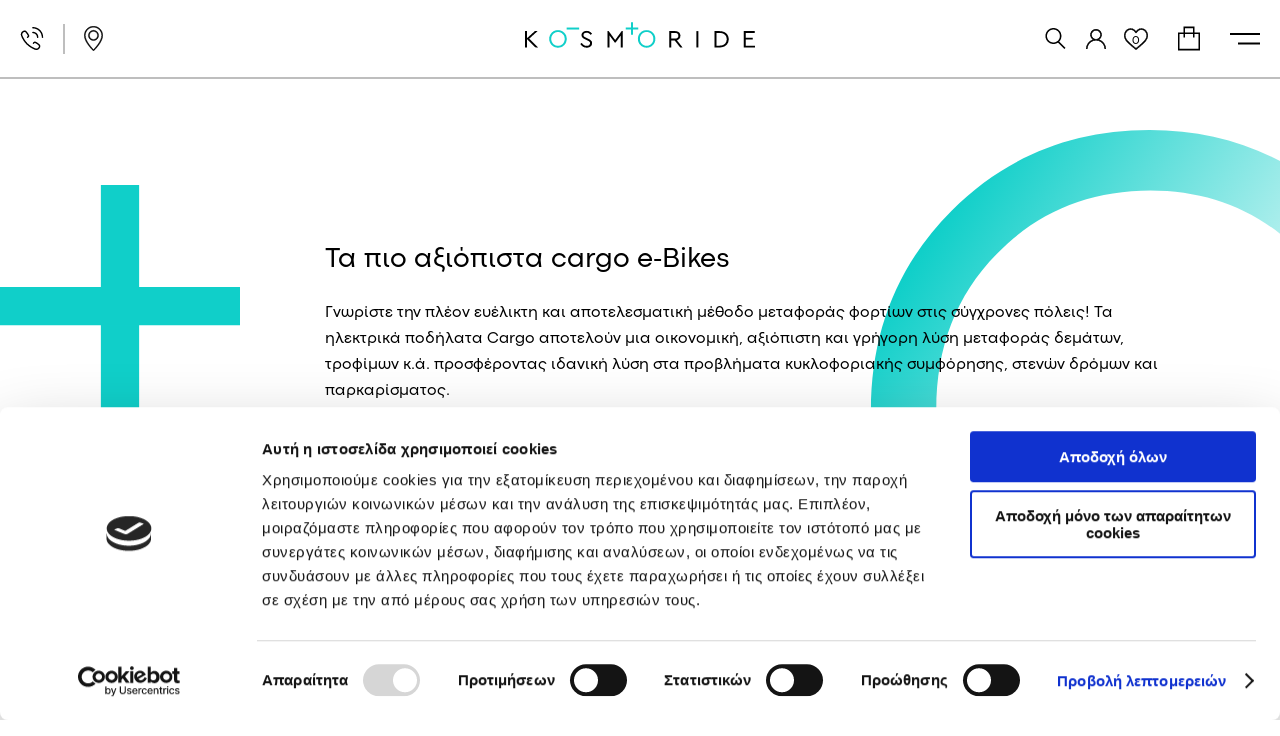

--- FILE ---
content_type: text/html; charset=UTF-8
request_url: https://www.kosmoride.gr/bikeweight/24-2?yith_wcan=1&pa_bikeweight=24-2&product_cat=cargo
body_size: 30275
content:

<!doctype html>
<html class="site no-js" lang="el">
    <head>
        <!--[if lt IE 9]>
            <script src="//cdnjs.cloudflare.com/ajax/libs/html5shiv/3.7.2/html5shiv.min.js"></script>
        <![endif]-->
        <meta charset="UTF-8">
        <meta http-equiv="X-UA-Compatible" content="IE=Edge"/>
        <meta name="viewport" content="width=device-width, initial-scale=1"/>
        <meta name="theme-color" content="#000021"/>

        <title>Ηλεκτρικό Ποδήλατο Cargo | Kosmoride.gr</title>

                <script>document.documentElement.className = document.documentElement.className.replace(/\bno-js\b/, 'js')</script>

                <script async defer src="https://www.kosmoride.gr/wp-content/themes/kos07852_eshop/assets/js/core.js"></script>

        				<script>document.documentElement.className = document.documentElement.className + ' yes-js js_active js'</script>
				<meta name='robots' content='index, follow, max-image-preview:large, max-snippet:-1, max-video-preview:-1' />

	<!-- This site is optimized with the Yoast SEO plugin v26.6 - https://yoast.com/wordpress/plugins/seo/ -->
	<meta name="description" content="Δείτε όλα τα ηλεκτρικά ποδήλατα τύπου Cargo στο e-shop της Kosmoride και αποκτήστε τα με 30% ή 40% επιδότηση." />
	<link rel="canonical" href="https://www.kosmoride.gr/product-category/e-bikes/cargo/" />
	<meta property="og:locale" content="el_GR" />
	<meta property="og:type" content="article" />
	<meta property="og:title" content="Ηλεκτρικό Ποδήλατο Cargo | Kosmoride.gr" />
	<meta property="og:description" content="Δείτε όλα τα ηλεκτρικά ποδήλατα τύπου Cargo στο e-shop της Kosmoride και αποκτήστε τα με 30% ή 40% επιδότηση." />
	<meta property="og:url" content="https://www.kosmoride.gr/product-category/e-bikes/cargo/" />
	<meta property="og:site_name" content="KOSMORIDE e-Bike Stores" />
	<meta property="og:image" content="https://www.kosmoride.gr/wp-content/uploads/2021/11/hero_1.jpg" />
	<meta property="og:image:width" content="1920" />
	<meta property="og:image:height" content="1080" />
	<meta property="og:image:type" content="image/jpeg" />
	<meta name="twitter:card" content="summary_large_image" />
	<script type="application/ld+json" class="yoast-schema-graph">{"@context":"https://schema.org","@graph":[{"@type":"CollectionPage","@id":"https://www.kosmoride.gr/product-category/e-bikes/cargo/","url":"https://www.kosmoride.gr/product-category/e-bikes/cargo/","name":"Ηλεκτρικό Ποδήλατο Cargo | Kosmoride.gr","isPartOf":{"@id":"https://www.kosmoride.gr/#website"},"description":"Δείτε όλα τα ηλεκτρικά ποδήλατα τύπου Cargo στο e-shop της Kosmoride και αποκτήστε τα με 30% ή 40% επιδότηση.","breadcrumb":{"@id":"https://www.kosmoride.gr/product-category/e-bikes/cargo/#breadcrumb"},"inLanguage":"el"},{"@type":"BreadcrumbList","@id":"https://www.kosmoride.gr/product-category/e-bikes/cargo/#breadcrumb","itemListElement":[{"@type":"ListItem","position":1,"name":"Home","item":"https://www.kosmoride.gr/"},{"@type":"ListItem","position":2,"name":"E-Bikes","item":"https://www.kosmoride.gr/product-category/e-bikes/"},{"@type":"ListItem","position":3,"name":"Cargo"}]},{"@type":"WebSite","@id":"https://www.kosmoride.gr/#website","url":"https://www.kosmoride.gr/","name":"KOSMORIDE e-Bike Stores","description":"","potentialAction":[{"@type":"SearchAction","target":{"@type":"EntryPoint","urlTemplate":"https://www.kosmoride.gr/?s={search_term_string}"},"query-input":{"@type":"PropertyValueSpecification","valueRequired":true,"valueName":"search_term_string"}}],"inLanguage":"el"}]}</script>
	<!-- / Yoast SEO plugin. -->


<script type='application/javascript'>console.log('PixelYourSite PRO version 9.3.3');</script>
<style id='wp-img-auto-sizes-contain-inline-css' type='text/css'>
img:is([sizes=auto i],[sizes^="auto," i]){contain-intrinsic-size:3000px 1500px}
/*# sourceURL=wp-img-auto-sizes-contain-inline-css */
</style>
<style id='cf-frontend-style-inline-css' type='text/css'>
@font-face {
	font-family: 'GT Flexa LG Compressed';
	font-style: normal;
	font-weight: 700;
	src: url('https://www.kosmoride.gr/wp-content/uploads/2024/10/gt-flexa-lg-compressed-bold.ttf') format('truetype');
}
@font-face {
	font-family: 'GT Flexa LG Compressed';
	font-style: italic;
	font-weight: 700;
	src: url('https://www.kosmoride.gr/wp-content/uploads/2024/10/gt-flexa-lg-compressed-bold-italic.ttf') format('truetype');
}
@font-face {
	font-family: 'GT Flexa LG';
	font-style: normal;
	font-weight: 400;
	src: url('https://www.kosmoride.gr/wp-content/uploads/2024/10/gt-flexa-lg-standard-regular.ttf') format('truetype');
}
@font-face {
	font-family: 'GT Flexa LG';
	font-style: normal;
	font-weight: 500;
	src: url('https://www.kosmoride.gr/wp-content/uploads/2024/10/gt-flexa-lg-standard-medium.ttf') format('truetype');
}
@font-face {
	font-family: 'GT Flexa LG';
	font-style: normal;
	font-weight: 700;
	src: url('https://www.kosmoride.gr/wp-content/uploads/2024/10/gt-flexa-lg-standard-bold.ttf') format('truetype');
}
@font-face {
	font-family: 'GT Flexa LG';
	font-style: normal;
	font-weight: 300;
	src: url('https://www.kosmoride.gr/wp-content/uploads/2024/10/gt-flexa-lg-standard-light.ttf') format('truetype');
}
@font-face {
	font-family: 'GT Flexa LG';
	font-style: normal;
	font-weight: 200;
	src: url('https://www.kosmoride.gr/wp-content/uploads/2024/10/gt-flexa-lg-standard-thin.ttf') format('truetype');
}
@font-face {
	font-family: 'GT Flexa LG';
	font-style: normal;
	font-weight: 100;
	src: url('https://www.kosmoride.gr/wp-content/uploads/2024/10/gt-flexa-lg-standard-lazer.ttf') format('truetype');
}
@font-face {
	font-family: 'GT Flexa LG';
	font-style: normal;
	font-weight: 900;
	src: url('https://www.kosmoride.gr/wp-content/uploads/2024/10/gt-flexa-lg-standard-black.ttf') format('truetype');
}
@font-face {
	font-family: 'PF Grand Gothic';
	font-weight: 500;
	src: url('https://www.kosmoride.gr/wp-content/uploads/2024/02/pfgrandgothik-widemedium.otf') format('OpenType');
}
@font-face {
	font-family: 'PF Grand Gothic';
	font-weight: 300;
	src: url('https://www.kosmoride.gr/wp-content/uploads/2024/02/pfgrandgothik-widelight.otf') format('OpenType');
}
@font-face {
	font-family: 'PF Grand Gothic';
	font-weight: 700;
	src: url('https://www.kosmoride.gr/wp-content/uploads/2024/02/pfgrandgothik-widebold.otf') format('OpenType');
}
@font-face {
	font-family: 'PFFuturaNeu-Medium';
	font-weight: 500;
	src: url('https://www.kosmoride.gr/wp-content/uploads/2023/11/pffuturaneu-medium.otf') format('OpenType');
}
@font-face {
	font-family: 'PFFuturaNeu-Bold';
	font-weight: 700;
	src: url('https://www.kosmoride.gr/wp-content/uploads/2023/11/pffuturaneu-bold.otf') format('OpenType');
}
@font-face {
	font-family: 'Futura-Bold';
	font-weight: 700;
	font-fallback: sans-serif;
	src: url('https://www.kosmoride.gr/wp-content/uploads/2023/07/futura-bold.ttf') format('truetype');
}
@font-face {
	font-family: 'TisaSansPro';
	font-weight: 400;
	font-fallback: sans-serif;
	src: url('https://www.kosmoride.gr/wp-content/uploads/2023/07/tisasanspro.ttf') format('truetype');
}
@font-face {
	font-family: 'TisaSansPro';
	font-weight: 300;
	font-fallback: sans-serif;
	src: url('https://www.kosmoride.gr/wp-content/uploads/2023/07/tisasanspro-light.ttf') format('truetype');
}
@font-face {
	font-family: 'TisaSansPro';
	font-weight: 700;
	font-fallback: sans-serif;
	src: url('https://www.kosmoride.gr/wp-content/uploads/2023/07/tisasanspro-bold.ttf') format('truetype');
}
@font-face {
	font-family: 'TisaSansPro';
	font-weight: 100;
	font-fallback: sans-serif;
	src: url('https://www.kosmoride.gr/wp-content/uploads/2023/07/tisasanspro-thin.ttf') format('truetype');
}
@font-face {
	font-family: 'CodecPro-Regular';
	font-weight: 400;
	font-display: auto;
	font-fallback: Arial, sans-serif;
	src: url('https://www.kosmoride.gr/wp-content/uploads/2022/08/font.woff2') format('woff2'),
		url('https://www.kosmoride.gr/wp-content/uploads/2022/08/font.woff') format('woff');
}
@font-face {
	font-family: 'CodecPro-Heavy';
	font-weight: 400;
	font-display: auto;
	font-fallback: Arial,sans-serif;
	src: url('https://www.kosmoride.gr/wp-content/uploads/2022/08/font-1.woff2') format('woff2'),
		url('https://www.kosmoride.gr/wp-content/uploads/2022/08/font-1.woff') format('woff');
}
@font-face {
	font-family: 'CodecPro-Regular';
	font-weight: 400;
	font-display: auto;
	font-fallback: Arial, sans-serif;
	src: url('https://www.kosmoride.gr/wp-content/uploads/2022/08/font.woff2') format('woff2'),
		url('https://www.kosmoride.gr/wp-content/uploads/2022/08/font.woff') format('woff');
}
@font-face {
	font-family: 'CodecPro-Heavy';
	font-weight: 400;
	font-display: auto;
	font-fallback: Arial,sans-serif;
	src: url('https://www.kosmoride.gr/wp-content/uploads/2022/08/font-1.woff2') format('woff2'),
		url('https://www.kosmoride.gr/wp-content/uploads/2022/08/font-1.woff') format('woff');
}
/*# sourceURL=cf-frontend-style-inline-css */
</style>
<link rel='stylesheet' id='yith_woocompare_page-css' href='https://www.kosmoride.gr/wp-content/plugins/yith-woocommerce-compare-premium/assets/css/style.css?ver=2.27.0'  media='all' />
<style id='yith_woocompare_page-inline-css' type='text/css'>

				#yith-woocompare-cat-nav h3 {
                    color: #333333;
                }
                #yith-woocompare-cat-nav li a {
                    color: #777777;
                }
                #yith-woocompare-cat-nav li a:hover, #yith-woocompare-cat-nav li .active {
                    color: #333333;
                }
                table.compare-list .remove a {
                    color: #777777;
                }
                table.compare-list .remove a:hover {
                    color: #333333;
                }
                a.button.yith_woocompare_clear, table.compare-list .product_info .button, table.compare-list .add-to-cart .button, table.compare-list .added_to_cart {
                    color: #ffffff;
                    background-color: #b2b2b2;
                }
               	a.button.yith_woocompare_clear:hover, table.compare-list .product_info .button:hover, table.compare-list .add-to-cart .button:hover, table.compare-list .added_to_cart:hover {
                    color: #ffffff;
                    background-color: #303030;
                }
                table.compare-list .rating .star-rating {
                    color: #303030;
                }
                #yith-woocompare-related .yith-woocompare-related-title {
                    color: #333333;
                }
                #yith-woocompare-related .related-products .button {
                    color: #ffffff;
                    background-color: #b2b2b2;
                }
                #yith-woocompare-related .related-products .button:hover {
                    color: #ffffff;
                    background-color: #303030;
                }
                #yith-woocompare-share h3 {
                    color: #333333;
                }
                table.compare-list tr.different, table.compare-list tr.different th {
                	background-color: #e4e4e4 !important;
                }
/*# sourceURL=yith_woocompare_page-inline-css */
</style>
<link rel='stylesheet' id='jquery-fixedheadertable-style-css' href='https://www.kosmoride.gr/wp-content/plugins/yith-woocommerce-compare-premium/assets/css/jquery.dataTables.css?ver=1.10.18'  media='all' />
<style id='classic-theme-styles-inline-css' type='text/css'>
/*! This file is auto-generated */
.wp-block-button__link{color:#fff;background-color:#32373c;border-radius:9999px;box-shadow:none;text-decoration:none;padding:calc(.667em + 2px) calc(1.333em + 2px);font-size:1.125em}.wp-block-file__button{background:#32373c;color:#fff;text-decoration:none}
/*# sourceURL=/wp-includes/css/classic-themes.min.css */
</style>
<link rel='stylesheet' id='wc-blocks-vendors-style-css' href='https://www.kosmoride.gr/wp-content/plugins/woocommerce/packages/woocommerce-blocks/build/wc-blocks-vendors-style.css?ver=10.2.4'  media='all' />
<link rel='stylesheet' id='wc-blocks-style-css' href='https://www.kosmoride.gr/wp-content/plugins/woocommerce/packages/woocommerce-blocks/build/wc-blocks-style.css?ver=10.2.4'  media='all' />
<link rel='stylesheet' id='ion.range-slider-css' href='https://www.kosmoride.gr/wp-content/plugins/yith-woocommerce-ajax-product-filter-premium/assets/css/ion.range-slider.css?ver=2.3.1'  media='all' />
<link rel='stylesheet' id='yith-wcan-shortcodes-css' href='https://www.kosmoride.gr/wp-content/plugins/yith-woocommerce-ajax-product-filter-premium/assets/css/shortcodes.css?ver=5.5.0'  media='all' />
<style id='yith-wcan-shortcodes-inline-css' type='text/css'>
:root{
	--yith-wcan-filters_colors_titles: rgb(0,0,0);
	--yith-wcan-filters_colors_background: #FFFFFF;
	--yith-wcan-filters_colors_accent: rgb(16,207,201);
	--yith-wcan-filters_colors_accent_r: 16;
	--yith-wcan-filters_colors_accent_g: 207;
	--yith-wcan-filters_colors_accent_b: 201;
	--yith-wcan-color_swatches_border_radius: 5px;
	--yith-wcan-color_swatches_size: 30px;
	--yith-wcan-labels_style_background: #FFFFFF;
	--yith-wcan-labels_style_background_hover: rgb(16,207,201);
	--yith-wcan-labels_style_background_active: rgb(16,207,201);
	--yith-wcan-labels_style_text: rgb(14,14,14);
	--yith-wcan-labels_style_text_hover: #FFFFFF;
	--yith-wcan-labels_style_text_active: #FFFFFF;
	--yith-wcan-anchors_style_text: rgb(14,14,14);
	--yith-wcan-anchors_style_text_hover: rgb(16,207,201);
	--yith-wcan-anchors_style_text_active: rgb(16,207,201);
}
/*# sourceURL=yith-wcan-shortcodes-inline-css */
</style>
<link rel='stylesheet' id='jquery-selectBox-css' href='https://www.kosmoride.gr/wp-content/plugins/yith-woocommerce-wishlist-premium/assets/css/jquery.selectBox.css?ver=1.2.0'  media='all' />
<link rel='stylesheet' id='yith-wcwl-font-awesome-css' href='https://www.kosmoride.gr/wp-content/plugins/yith-woocommerce-wishlist-premium/assets/css/font-awesome.css?ver=4.7.0'  media='all' />
<link rel='stylesheet' id='woocommerce_prettyPhoto_css-css' href='//www.kosmoride.gr/wp-content/plugins/woocommerce/assets/css/prettyPhoto.css?ver=3.1.6'  media='all' />
<link rel='stylesheet' id='yith-wcwl-main-css' href='https://www.kosmoride.gr/wp-content/plugins/yith-woocommerce-wishlist-premium/assets/css/style.css?ver=3.13.0'  media='all' />
<style id='global-styles-inline-css' type='text/css'>
:root{--wp--preset--aspect-ratio--square: 1;--wp--preset--aspect-ratio--4-3: 4/3;--wp--preset--aspect-ratio--3-4: 3/4;--wp--preset--aspect-ratio--3-2: 3/2;--wp--preset--aspect-ratio--2-3: 2/3;--wp--preset--aspect-ratio--16-9: 16/9;--wp--preset--aspect-ratio--9-16: 9/16;--wp--preset--color--black: #000000;--wp--preset--color--cyan-bluish-gray: #abb8c3;--wp--preset--color--white: #ffffff;--wp--preset--color--pale-pink: #f78da7;--wp--preset--color--vivid-red: #cf2e2e;--wp--preset--color--luminous-vivid-orange: #ff6900;--wp--preset--color--luminous-vivid-amber: #fcb900;--wp--preset--color--light-green-cyan: #7bdcb5;--wp--preset--color--vivid-green-cyan: #00d084;--wp--preset--color--pale-cyan-blue: #8ed1fc;--wp--preset--color--vivid-cyan-blue: #0693e3;--wp--preset--color--vivid-purple: #9b51e0;--wp--preset--gradient--vivid-cyan-blue-to-vivid-purple: linear-gradient(135deg,rgb(6,147,227) 0%,rgb(155,81,224) 100%);--wp--preset--gradient--light-green-cyan-to-vivid-green-cyan: linear-gradient(135deg,rgb(122,220,180) 0%,rgb(0,208,130) 100%);--wp--preset--gradient--luminous-vivid-amber-to-luminous-vivid-orange: linear-gradient(135deg,rgb(252,185,0) 0%,rgb(255,105,0) 100%);--wp--preset--gradient--luminous-vivid-orange-to-vivid-red: linear-gradient(135deg,rgb(255,105,0) 0%,rgb(207,46,46) 100%);--wp--preset--gradient--very-light-gray-to-cyan-bluish-gray: linear-gradient(135deg,rgb(238,238,238) 0%,rgb(169,184,195) 100%);--wp--preset--gradient--cool-to-warm-spectrum: linear-gradient(135deg,rgb(74,234,220) 0%,rgb(151,120,209) 20%,rgb(207,42,186) 40%,rgb(238,44,130) 60%,rgb(251,105,98) 80%,rgb(254,248,76) 100%);--wp--preset--gradient--blush-light-purple: linear-gradient(135deg,rgb(255,206,236) 0%,rgb(152,150,240) 100%);--wp--preset--gradient--blush-bordeaux: linear-gradient(135deg,rgb(254,205,165) 0%,rgb(254,45,45) 50%,rgb(107,0,62) 100%);--wp--preset--gradient--luminous-dusk: linear-gradient(135deg,rgb(255,203,112) 0%,rgb(199,81,192) 50%,rgb(65,88,208) 100%);--wp--preset--gradient--pale-ocean: linear-gradient(135deg,rgb(255,245,203) 0%,rgb(182,227,212) 50%,rgb(51,167,181) 100%);--wp--preset--gradient--electric-grass: linear-gradient(135deg,rgb(202,248,128) 0%,rgb(113,206,126) 100%);--wp--preset--gradient--midnight: linear-gradient(135deg,rgb(2,3,129) 0%,rgb(40,116,252) 100%);--wp--preset--font-size--small: 13px;--wp--preset--font-size--medium: 20px;--wp--preset--font-size--large: 36px;--wp--preset--font-size--x-large: 42px;--wp--preset--spacing--20: 0.44rem;--wp--preset--spacing--30: 0.67rem;--wp--preset--spacing--40: 1rem;--wp--preset--spacing--50: 1.5rem;--wp--preset--spacing--60: 2.25rem;--wp--preset--spacing--70: 3.38rem;--wp--preset--spacing--80: 5.06rem;--wp--preset--shadow--natural: 6px 6px 9px rgba(0, 0, 0, 0.2);--wp--preset--shadow--deep: 12px 12px 50px rgba(0, 0, 0, 0.4);--wp--preset--shadow--sharp: 6px 6px 0px rgba(0, 0, 0, 0.2);--wp--preset--shadow--outlined: 6px 6px 0px -3px rgb(255, 255, 255), 6px 6px rgb(0, 0, 0);--wp--preset--shadow--crisp: 6px 6px 0px rgb(0, 0, 0);}:where(.is-layout-flex){gap: 0.5em;}:where(.is-layout-grid){gap: 0.5em;}body .is-layout-flex{display: flex;}.is-layout-flex{flex-wrap: wrap;align-items: center;}.is-layout-flex > :is(*, div){margin: 0;}body .is-layout-grid{display: grid;}.is-layout-grid > :is(*, div){margin: 0;}:where(.wp-block-columns.is-layout-flex){gap: 2em;}:where(.wp-block-columns.is-layout-grid){gap: 2em;}:where(.wp-block-post-template.is-layout-flex){gap: 1.25em;}:where(.wp-block-post-template.is-layout-grid){gap: 1.25em;}.has-black-color{color: var(--wp--preset--color--black) !important;}.has-cyan-bluish-gray-color{color: var(--wp--preset--color--cyan-bluish-gray) !important;}.has-white-color{color: var(--wp--preset--color--white) !important;}.has-pale-pink-color{color: var(--wp--preset--color--pale-pink) !important;}.has-vivid-red-color{color: var(--wp--preset--color--vivid-red) !important;}.has-luminous-vivid-orange-color{color: var(--wp--preset--color--luminous-vivid-orange) !important;}.has-luminous-vivid-amber-color{color: var(--wp--preset--color--luminous-vivid-amber) !important;}.has-light-green-cyan-color{color: var(--wp--preset--color--light-green-cyan) !important;}.has-vivid-green-cyan-color{color: var(--wp--preset--color--vivid-green-cyan) !important;}.has-pale-cyan-blue-color{color: var(--wp--preset--color--pale-cyan-blue) !important;}.has-vivid-cyan-blue-color{color: var(--wp--preset--color--vivid-cyan-blue) !important;}.has-vivid-purple-color{color: var(--wp--preset--color--vivid-purple) !important;}.has-black-background-color{background-color: var(--wp--preset--color--black) !important;}.has-cyan-bluish-gray-background-color{background-color: var(--wp--preset--color--cyan-bluish-gray) !important;}.has-white-background-color{background-color: var(--wp--preset--color--white) !important;}.has-pale-pink-background-color{background-color: var(--wp--preset--color--pale-pink) !important;}.has-vivid-red-background-color{background-color: var(--wp--preset--color--vivid-red) !important;}.has-luminous-vivid-orange-background-color{background-color: var(--wp--preset--color--luminous-vivid-orange) !important;}.has-luminous-vivid-amber-background-color{background-color: var(--wp--preset--color--luminous-vivid-amber) !important;}.has-light-green-cyan-background-color{background-color: var(--wp--preset--color--light-green-cyan) !important;}.has-vivid-green-cyan-background-color{background-color: var(--wp--preset--color--vivid-green-cyan) !important;}.has-pale-cyan-blue-background-color{background-color: var(--wp--preset--color--pale-cyan-blue) !important;}.has-vivid-cyan-blue-background-color{background-color: var(--wp--preset--color--vivid-cyan-blue) !important;}.has-vivid-purple-background-color{background-color: var(--wp--preset--color--vivid-purple) !important;}.has-black-border-color{border-color: var(--wp--preset--color--black) !important;}.has-cyan-bluish-gray-border-color{border-color: var(--wp--preset--color--cyan-bluish-gray) !important;}.has-white-border-color{border-color: var(--wp--preset--color--white) !important;}.has-pale-pink-border-color{border-color: var(--wp--preset--color--pale-pink) !important;}.has-vivid-red-border-color{border-color: var(--wp--preset--color--vivid-red) !important;}.has-luminous-vivid-orange-border-color{border-color: var(--wp--preset--color--luminous-vivid-orange) !important;}.has-luminous-vivid-amber-border-color{border-color: var(--wp--preset--color--luminous-vivid-amber) !important;}.has-light-green-cyan-border-color{border-color: var(--wp--preset--color--light-green-cyan) !important;}.has-vivid-green-cyan-border-color{border-color: var(--wp--preset--color--vivid-green-cyan) !important;}.has-pale-cyan-blue-border-color{border-color: var(--wp--preset--color--pale-cyan-blue) !important;}.has-vivid-cyan-blue-border-color{border-color: var(--wp--preset--color--vivid-cyan-blue) !important;}.has-vivid-purple-border-color{border-color: var(--wp--preset--color--vivid-purple) !important;}.has-vivid-cyan-blue-to-vivid-purple-gradient-background{background: var(--wp--preset--gradient--vivid-cyan-blue-to-vivid-purple) !important;}.has-light-green-cyan-to-vivid-green-cyan-gradient-background{background: var(--wp--preset--gradient--light-green-cyan-to-vivid-green-cyan) !important;}.has-luminous-vivid-amber-to-luminous-vivid-orange-gradient-background{background: var(--wp--preset--gradient--luminous-vivid-amber-to-luminous-vivid-orange) !important;}.has-luminous-vivid-orange-to-vivid-red-gradient-background{background: var(--wp--preset--gradient--luminous-vivid-orange-to-vivid-red) !important;}.has-very-light-gray-to-cyan-bluish-gray-gradient-background{background: var(--wp--preset--gradient--very-light-gray-to-cyan-bluish-gray) !important;}.has-cool-to-warm-spectrum-gradient-background{background: var(--wp--preset--gradient--cool-to-warm-spectrum) !important;}.has-blush-light-purple-gradient-background{background: var(--wp--preset--gradient--blush-light-purple) !important;}.has-blush-bordeaux-gradient-background{background: var(--wp--preset--gradient--blush-bordeaux) !important;}.has-luminous-dusk-gradient-background{background: var(--wp--preset--gradient--luminous-dusk) !important;}.has-pale-ocean-gradient-background{background: var(--wp--preset--gradient--pale-ocean) !important;}.has-electric-grass-gradient-background{background: var(--wp--preset--gradient--electric-grass) !important;}.has-midnight-gradient-background{background: var(--wp--preset--gradient--midnight) !important;}.has-small-font-size{font-size: var(--wp--preset--font-size--small) !important;}.has-medium-font-size{font-size: var(--wp--preset--font-size--medium) !important;}.has-large-font-size{font-size: var(--wp--preset--font-size--large) !important;}.has-x-large-font-size{font-size: var(--wp--preset--font-size--x-large) !important;}
:where(.wp-block-post-template.is-layout-flex){gap: 1.25em;}:where(.wp-block-post-template.is-layout-grid){gap: 1.25em;}
:where(.wp-block-term-template.is-layout-flex){gap: 1.25em;}:where(.wp-block-term-template.is-layout-grid){gap: 1.25em;}
:where(.wp-block-columns.is-layout-flex){gap: 2em;}:where(.wp-block-columns.is-layout-grid){gap: 2em;}
:root :where(.wp-block-pullquote){font-size: 1.5em;line-height: 1.6;}
/*# sourceURL=global-styles-inline-css */
</style>
<link rel='stylesheet' id='contact-form-7-css' href='https://www.kosmoride.gr/wp-content/plugins/contact-form-7/includes/css/styles.css?ver=5.6.3'  media='all' />
<link rel='stylesheet' id='intlTelInput_script_styles-css' href='https://www.kosmoride.gr/wp-content/plugins/mozaik-erp-woocommerce-integration/assets/css/intlTelInput.css?ver=1.0'  media='all' />
<link rel='stylesheet' id='moz-pois-map-css' href='https://www.kosmoride.gr/wp-content/plugins/mozaik-pois-map/public/css/moz-pois-map.css?ver=1.0.0'  media='all' />
<style id='woocommerce-inline-inline-css' type='text/css'>
.woocommerce form .form-row .required { visibility: visible; }
/*# sourceURL=woocommerce-inline-inline-css */
</style>
<link rel='stylesheet' id='vpd-public-css' href='https://www.kosmoride.gr/wp-content/plugins/variation-price-display/public/css/public.min.css?ver=1.3.7'  media='all' />
<link rel='stylesheet' id='woo-variation-swatches-css' href='https://www.kosmoride.gr/wp-content/plugins/woo-variation-swatches/assets/css/frontend.min.css?ver=1688392341'  media='all' />
<style id='woo-variation-swatches-inline-css' type='text/css'>
:root {
--wvs-tick:url("data:image/svg+xml;utf8,%3Csvg filter='drop-shadow(0px 0px 2px rgb(0 0 0 / .8))' xmlns='http://www.w3.org/2000/svg'  viewBox='0 0 30 30'%3E%3Cpath fill='none' stroke='%23ffffff' stroke-linecap='round' stroke-linejoin='round' stroke-width='4' d='M4 16L11 23 27 7'/%3E%3C/svg%3E");

--wvs-cross:url("data:image/svg+xml;utf8,%3Csvg filter='drop-shadow(0px 0px 5px rgb(255 255 255 / .6))' xmlns='http://www.w3.org/2000/svg' width='72px' height='72px' viewBox='0 0 24 24'%3E%3Cpath fill='none' stroke='%23ff0000' stroke-linecap='round' stroke-width='0.6' d='M5 5L19 19M19 5L5 19'/%3E%3C/svg%3E");
--wvs-single-product-item-width:30px;
--wvs-single-product-item-height:30px;
--wvs-single-product-item-font-size:16px}
/*# sourceURL=woo-variation-swatches-inline-css */
</style>
<link rel='stylesheet' id='jquery-colorbox-css' href='https://www.kosmoride.gr/wp-content/plugins/yith-woocommerce-compare-premium/assets/css/colorbox.css?ver=1.6.1'  media='all' />
<link rel='stylesheet' id='yith-woocompare-widget-css' href='https://www.kosmoride.gr/wp-content/plugins/yith-woocommerce-compare-premium/assets/css/widget.css?ver=2.27.0'  media='all' />
<link rel='stylesheet' id='main-css' href='https://www.kosmoride.gr/wp-content/themes/kos07852_eshop/assets/css/main.css?ver=1769553018'  media='all' />
<link rel='stylesheet' id='searchwp-forms-css' href='https://www.kosmoride.gr/wp-content/plugins/searchwp-live-ajax-search/assets/styles/frontend/search-forms.min.css?ver=1.8.7'  media='all' />
<style id='kosmo-chroma-swatches-inline-inline-css' type='text/css'>
.product__chroma-swatches{margin-top:.5rem;margin-bottom:2rem;display:flex;flex-wrap:wrap;gap:.6rem;align-items:center;justify-content:center}
.product__chroma-swatches button.swatch{cursor:pointer;display:inline-flex;width:50px;height:50px;overflow:hidden;position:relative;background-size:contain;background-position:center;background-repeat:no-repeat;padding:3px;background-color:transparent;border:1px solid #fff;}
.product__chroma-swatches button.swatch.is-active{outline:1px solid #10cfc9;outline-offset:1px}
.product__chroma-swatches .swatch--label{width:auto;height:auto;border-radius:8px;padding:.2rem .5rem;font-size:12px;line-height:1;background:#fff;color:#333;}
.product__chroma-swatches .swatch-more{font-size:12px;padding:.2rem .5rem;border:1px dashed rgba(0,0,0,.25);border-radius:8px}
/*# sourceURL=kosmo-chroma-swatches-inline-inline-css */
</style>
<link rel='stylesheet' id='ekit-widget-styles-css' href='https://www.kosmoride.gr/wp-content/plugins/elementskit-lite/widgets/init/assets/css/widget-styles.css?ver=3.7.7'  media='all' />
<link rel='stylesheet' id='ekit-responsive-css' href='https://www.kosmoride.gr/wp-content/plugins/elementskit-lite/widgets/init/assets/css/responsive.css?ver=3.7.7'  media='all' />
<link rel='stylesheet' id='elementor-frontend-css' href='https://www.kosmoride.gr/wp-content/uploads/elementor/css/custom-frontend.min.css?ver=1768911906'  media='all' />
<link rel='stylesheet' id='widget-icon-list-css' href='https://www.kosmoride.gr/wp-content/uploads/elementor/css/custom-widget-icon-list.min.css?ver=1768911906'  media='all' />
<link rel='stylesheet' id='upk-site-css' href='https://www.kosmoride.gr/wp-content/plugins/ultimate-post-kit/assets/css/upk-site.css?ver=4.0.17'  media='all' />
<!--n2css--><!--n2js--><script  src="https://www.kosmoride.gr/wp-includes/js/jquery/jquery.min.js?ver=3.7.1" id="jquery-core-js"></script>
<script  src="https://www.kosmoride.gr/wp-includes/js/jquery/jquery-migrate.min.js?ver=3.4.1" id="jquery-migrate-js"></script>
<script  src="https://www.kosmoride.gr/wp-content/plugins/mozaik-erp-woocommerce-integration/assets/js/intlTellInput.js" id="intlTellInput-js"></script>
<script  src="https://www.kosmoride.gr/wp-content/plugins/woocommerce/assets/js/js-cookie/js.cookie.min.js?ver=2.1.4-wc.7.8.1" id="js-cookie-js"></script>
<script  src="https://www.kosmoride.gr/wp-content/plugins/pixelyoursite-pro/dist/scripts/jquery.bind-first-0.2.3.min.js" id="jquery-bind-first-js"></script>
<script type="text/javascript" id="pys-js-extra">
/* <![CDATA[ */
var pysOptions = {"staticEvents":{"ga":{"woo_view_item_list":[{"delay":0,"type":"static","name":"view_item_list","trackingIds":["UA-172628501-1"],"params":{"event_category":"ecommerce","event_label":"Cargo - Category","non_interaction":true,"page_title":"Cargo","post_type":"product_cat","post_id":660,"plugin":"PixelYourSite","event_url":"www.kosmoride.gr/bikeweight/24-2","user_role":"guest"},"e_id":"woo_view_item_list","ids":[],"hasTimeWindow":false,"timeWindow":0,"eventID":"","woo_order":"","edd_order":""}]}},"dynamicEvents":{"woo_add_to_cart_on_button_click":{"ga":{"delay":0,"type":"dyn","name":"add_to_cart","trackingIds":["UA-172628501-1"],"params":{"page_title":"Cargo","post_type":"product_cat","post_id":660,"plugin":"PixelYourSite","event_url":"www.kosmoride.gr/bikeweight/24-2","user_role":"guest"},"e_id":"woo_add_to_cart_on_button_click","ids":[],"hasTimeWindow":false,"timeWindow":0,"eventID":"","woo_order":"","edd_order":""}},"woo_affiliate":{"ga":{"delay":0,"type":"dyn","trackingIds":["UA-172628501-1"],"params":{"page_title":"Cargo","post_type":"product_cat","post_id":660,"plugin":"PixelYourSite","event_url":"www.kosmoride.gr/bikeweight/24-2","user_role":"guest"},"e_id":"woo_affiliate","ids":[],"hasTimeWindow":false,"timeWindow":0,"eventID":"","woo_order":"","edd_order":""}}},"triggerEvents":[],"triggerEventTypes":[],"ga":{"trackingIds":["UA-172628501-1"],"enhanceLinkAttr":false,"anonimizeIP":false,"retargetingLogic":"ecomm","crossDomainEnabled":false,"crossDomainAcceptIncoming":false,"crossDomainDomains":[],"wooVariableAsSimple":true,"isDebugEnabled":[false],"disableAdvertisingFeatures":false,"disableAdvertisingPersonalization":false},"debug":"","siteUrl":"https://www.kosmoride.gr","ajaxUrl":"https://www.kosmoride.gr/wp-admin/admin-ajax.php","trackUTMs":"1","trackTrafficSource":"1","user_id":"0","enable_lading_page_param":"1","cookie_duration":"7","enable_event_day_param":"1","enable_event_month_param":"1","enable_event_time_param":"1","enable_remove_target_url_param":"1","enable_remove_download_url_param":"1","visit_data_model":"first_visit","last_visit_duration":"60","enable_auto_save_advance_matching":"1","advance_matching_fn_names":["","first_name","first-name","first name","name"],"advance_matching_ln_names":["","last_name","last-name","last name"],"advance_matching_tel_names":["","phone","tel"],"gdpr":{"ajax_enabled":false,"all_disabled_by_api":false,"facebook_disabled_by_api":false,"tiktok_disabled_by_api":false,"analytics_disabled_by_api":false,"google_ads_disabled_by_api":false,"pinterest_disabled_by_api":false,"bing_disabled_by_api":false,"facebook_prior_consent_enabled":true,"tiktok_prior_consent_enabled":true,"analytics_prior_consent_enabled":true,"google_ads_prior_consent_enabled":true,"pinterest_prior_consent_enabled":true,"bing_prior_consent_enabled":true,"cookiebot_integration_enabled":false,"cookiebot_facebook_consent_category":"marketing","cookiebot_analytics_consent_category":"statistics","cookiebot_google_ads_consent_category":"marketing","cookiebot_pinterest_consent_category":"marketing","cookiebot_bing_consent_category":"marketing","cookie_notice_integration_enabled":false,"cookie_law_info_integration_enabled":false,"real_cookie_banner_integration_enabled":false,"consent_magic_integration_enabled":false},"automatic":{"enable_youtube":true,"enable_vimeo":true,"enable_video":true},"woo":{"enabled":true,"addToCartOnButtonEnabled":true,"addToCartOnButtonValueEnabled":true,"addToCartOnButtonValueOption":"price","woo_purchase_on_transaction":true,"singleProductId":null,"affiliateEnabled":true,"removeFromCartSelector":"form.woocommerce-cart-form .remove","addToCartCatchMethod":"add_cart_js","is_order_received_page":false,"containOrderId":false,"affiliateEventName":"Lead"},"edd":{"enabled":false}};
//# sourceURL=pys-js-extra
/* ]]> */
</script>
<script  src="https://www.kosmoride.gr/wp-content/plugins/pixelyoursite-pro/dist/scripts/public.js?ver=9.3.3" id="pys-js"></script>
<link rel="https://api.w.org/" href="https://www.kosmoride.gr/wp-json/" /><link rel="alternate" title="JSON" type="application/json" href="https://www.kosmoride.gr/wp-json/wp/v2/product_cat/660" /><meta name="facebook-domain-verification" content="od9cv7q0saiyiyz4xbbfs4ththslvi" />
<!-- Google Tag Manager -->
<script data-cookieconsent="ignore">(function(w,d,s,l,i){w[l]=w[l]||[];w[l].push({'gtm.start':
new Date().getTime(),event:'gtm.js'});var f=d.getElementsByTagName(s)[0],
j=d.createElement(s),dl=l!='dataLayer'?'&l='+l:'';j.async=true;j.src=
'https://www.googletagmanager.com/gtm.js?id='+i+dl;f.parentNode.insertBefore(j,f);
})(window,document,'script','dataLayer','GTM-PPZPVV4');</script>
<!-- End Google Tag Manager --><style type="text/css" id="simple-css-output"></style>
<!-- This website runs the Product Feed PRO for WooCommerce by AdTribes.io plugin - version 12.7.8 -->
	<noscript><style>.woocommerce-product-gallery{ opacity: 1 !important; }</style></noscript>
	<meta name="generator" content="Elementor 3.33.4; features: additional_custom_breakpoints; settings: css_print_method-external, google_font-enabled, font_display-auto">
			<style>
				.e-con.e-parent:nth-of-type(n+4):not(.e-lazyloaded):not(.e-no-lazyload),
				.e-con.e-parent:nth-of-type(n+4):not(.e-lazyloaded):not(.e-no-lazyload) * {
					background-image: none !important;
				}
				@media screen and (max-height: 1024px) {
					.e-con.e-parent:nth-of-type(n+3):not(.e-lazyloaded):not(.e-no-lazyload),
					.e-con.e-parent:nth-of-type(n+3):not(.e-lazyloaded):not(.e-no-lazyload) * {
						background-image: none !important;
					}
				}
				@media screen and (max-height: 640px) {
					.e-con.e-parent:nth-of-type(n+2):not(.e-lazyloaded):not(.e-no-lazyload),
					.e-con.e-parent:nth-of-type(n+2):not(.e-lazyloaded):not(.e-no-lazyload) * {
						background-image: none !important;
					}
				}
			</style>
			
        <script type="text/javascript">
			var mozmapLoadLibrary = true;
			var mozmapApiKey = "AIzaSyBQEO6wcveey0BmmMQbXAPV5OuTxj_f-jQ";
			var mozmapEnableCluster = false;
            var clusterStyle = new Object();
			var mozmapEnableInfobox = false;
            var mozmapPluginUrl = 'https://www.kosmoride.gr/wp-content/plugins/mozaik-pois-map/public/';
        </script>
        
        


        <script type="text/javascript">
               var MozPoisMapStyle = "[     {         \"featureType\": \"administrative\",         \"elementType\": \"labels.text.fill\",         \"stylers\": [             {                 \"color\": \"#444444\"             }         ]     },     {         \"featureType\": \"landscape\",         \"elementType\": \"all\",         \"stylers\": [             {                 \"color\": \"#f2f2f2\"             }         ]     },     {         \"featureType\": \"poi\",         \"elementType\": \"all\",         \"stylers\": [             {                 \"visibility\": \"off\"             }         ]     },     {         \"featureType\": \"poi\",         \"elementType\": \"labels.text\",         \"stylers\": [             {                 \"visibility\": \"off\"             }         ]     },     {         \"featureType\": \"road\",         \"elementType\": \"all\",         \"stylers\": [             {                 \"saturation\": -100             },             {                 \"lightness\": 45             }         ]     },     {         \"featureType\": \"road.highway\",         \"elementType\": \"all\",         \"stylers\": [             {                 \"visibility\": \"simplified\"             }         ]     },     {         \"featureType\": \"road.arterial\",         \"elementType\": \"labels.icon\",         \"stylers\": [             {                 \"visibility\": \"off\"             }         ]     },     {         \"featureType\": \"transit\",         \"elementType\": \"all\",         \"stylers\": [             {                 \"visibility\": \"off\"             }         ]     },     {         \"featureType\": \"water\",         \"elementType\": \"all\",         \"stylers\": [             {                 \"color\": \"#dbdbdb\"             },             {                 \"visibility\": \"on\"             }         ]     } ]";

               var controlPosition = new Object();
               controlPosition.position = "LEFT_BOTTOM";
        </script>
        <link rel="icon" href="https://www.kosmoride.gr/wp-content/uploads/2021/11/cropped-cropped-k_favicon-32x32.png" sizes="32x32" />
<link rel="icon" href="https://www.kosmoride.gr/wp-content/uploads/2021/11/cropped-cropped-k_favicon-192x192.png" sizes="192x192" />
<link rel="apple-touch-icon" href="https://www.kosmoride.gr/wp-content/uploads/2021/11/cropped-cropped-k_favicon-180x180.png" />
<meta name="msapplication-TileImage" content="https://www.kosmoride.gr/wp-content/uploads/2021/11/cropped-cropped-k_favicon-270x270.png" />
		<style type="text/css" id="wp-custom-css">
			
.woocommerce div.product .kos-product-gallery__navigation {
    background-color: #ffffff !important;
}

@media (min-width: 900px){
	body.filters-in-modal .yith-wcan-filters {
    display: block !important;
	}
}

.fancybox-slide #hidden-content table tr>th:nth-child(2) { padding: 10px 20px; }

.call-expert__line__action a{
	display:block;
}

.open-offer-request {
    background-color: #10cfc9;
    color: white;
}
body.christmas .hero-banner.hero-banner__showsvg.is-visible .hero-banner__inner:after {
    background-size: 40% !important;
  }
	
	@media screen and (max-width: 600px) {
body.christmas .hero-banner.hero-banner__showsvg.is-visible .hero-banner__inner:after {
    background-size: 100% !important;
  }
		
		
		@media screen and (max-width: 600px) {
	.hero-slider__inner {
    position: relative;
    width: 100%;
    height: calc(47vh - 70px);
}
		}
		
				
		@media screen and (max-width: 400px) {
	.hero-slider__inner {
    position: relative;
    width: 100%;
    height: calc(48vh - 70px);
}
		}
		
				@media screen and (max-width: 380px) {
	.hero-slider__inner {
    position: relative;
    width: 100%;
    height: calc(70vh - 70px) !important; 
}
		}
		
		
		@media screen and (min-width: 1300px) {
	.site__wrapper {
    padding-top: 79px;
}
		}
		
		@media screen and (max-width: 600px) {
  .hero-slider__inner {
    position: relative;
    width: 100%;
    height: calc(75vw - 70px);
  }
}

@media screen and (max-width: 400px) {
  .hero-slider__inner {
    position: relative;
    width: 100%;
    height: calc(90vw - 70px);
  }
}

@media screen and (max-width: 380px) {
  .hero-slider__inner {
    position: relative;
    width: 100%;
    height: calc(90vw - 70px);
  }
}

@media screen and (min-width: 1300px) {
  .site__wrapper {
    padding-top: 79px;
  }
}

@media screen and (max-width: 600px) {
  .hero-banner__content {
    display: none;
  }
}

@media screen and (max-width: 600px) {
  .hero-banner__inner {
    height: calc(65vw - 70px);
  }
}


.hero-banner__bg:before {
    opacity: 0;
}
		
.product-attrs__short-description-button {
  padding-top: 10px !important; 
}
	
body.single-product .woocommerce div.product.product_cat-kids-bikes div.summary p.price>span {
line-height:0.7em!important;
font-weight:600!important;
color:#000;
font-family: CodecPro-Heavy, Arial, sans-serif!important;
font-size:4rem!important;	
}
		

body.single-product .woocommerce div.product.product_cat-kids-bikes div.summary p.price>span bdi {
line-height:0.7em!important;
font-weight:600!important;
/* color:#000; */
font-family: CodecPro-Heavy, Arial, sans-serif!important;
font-size:4rem!important;		
}
		
		

/* body.single-product .woocommerce div.product.product_cat-kids-bikes p.price>span.price> ins::before {
 top:-37px!important;			

}

body.single-product .woocommerce div.product.product_cat-kids-bikes p.price>span.price>ins span.woocommerce-Price-amount>bdi{
	text-decoration:none!important;
  color:red!important;
		}

.product_cat-kids-bikes .single p.price ins::before {
		 top: -37px!important;	
		} */

		
		</style>
		        <style>
.filter-items .filter-item.filter-has-4-column {
 
    width: 100%!important;
}
        </style>
    </head>
    <body class="archive tax-product_cat term-cargo term-660 wp-theme-kos07852_eshop site__body theme-kos07852_eshop woocommerce woocommerce-page woocommerce-no-js woo-variation-swatches wvs-behavior-blur-no-cross wvs-theme-kos07852_eshop wvs-tooltip yith-wcan-pro filtered filters-in-modal elementor-default elementor-kit-5336">
        <!-- Google Tag Manager (noscript) -->
<noscript><iframe src="https://www.googletagmanager.com/ns.html?id=GTM-PPZPVV4"
height="0" width="0" style="display:none;visibility:hidden"></iframe></noscript>
<!-- End Google Tag Manager (noscript) -->
		<header class="site-header">
	
			<div class="site-header__inner">
		<div class="site-header__top">
			<div class="site-header__left">
									<div class="site-header__phone">
						<a href="tel:2109981281"><svg version="1.1" xmlns="http://www.w3.org/2000/svg" xmlns:xlink="http://www.w3.org/1999/xlink" x="0px" y="0px"
	 viewBox="0 0 203.7 209.6" enable-background="new 0 0 203.7 209.6" xml:space="preserve">
<path d="M110.1,0C110.1,0,110.1,0,110.1,0c25,0,48.5,9.7,66.2,27.4c17.7,17.7,27.4,41.2,27.4,66.2c0,3.6-2.9,6.5-6.5,6.5
	s-6.5-2.9-6.5-6.5c0-21.5-8.4-41.8-23.6-57c-15.2-15.2-35.5-23.6-57-23.6c-3.6,0-6.5-2.9-6.5-6.5S106.5,0,110.1,0z"/>
<path d="M110.1,43.6c27.6,0,50.1,22.5,50.1,50.1c0,3.6-2.9,6.5-6.5,6.5c0,0,0,0,0,0c-1.7,0-3.4-0.7-4.6-1.9
	c-1.2-1.2-1.9-2.9-1.9-4.6c0-20.4-16.6-37.1-37.1-37.1c-3.6,0-6.5-2.9-6.5-6.5C103.6,46.5,106.5,43.6,110.1,43.6z"/>
<path d="M156.2,206.6c-9,4.1-19.6,4-30.4-0.4c-28.5-11.6-53.4-27.8-74-48.2l-0.1-0.1C31.3,137.2,15,112.3,3.4,83.8
	C-1,72.9-1.1,62.4,3,53.4C7.3,44.1,15.7,37,27.5,33.1c2.5-0.8,5-1.3,7.4-1.3c2.5,0,5,0.4,7.4,1.3c10.6,3.9,33.8,35.5,34.4,46.9
	c0.6,10.9-7.6,16.5-11.6,19.2c-3,2-7,1.3-9-1.7c-1-1.4-1.3-3.2-1-4.9c0.3-1.7,1.3-3.2,2.7-4.2c4.7-3.2,6.1-5,5.9-7.8
	c-0.8-6.9-19.7-32.6-26-35.4c-1.9-0.7-3.9-0.7-6.1,0.1c-8.2,2.8-14,7.4-16.8,13.4c-2.6,5.7-2.4,12.6,0.6,20.1
	c10.9,26.9,26.2,50.3,45.4,69.7l0.1,0.1c19.5,19.2,43,34.5,69.9,45.5c7.4,3,14.4,3.2,20.1,0.6c6-2.7,10.6-8.5,13.4-16.8
	c0.8-2.3,0.8-4.2,0-6.2c-2.7-6.2-28.5-25.1-35.5-26c-2.7-0.1-4.5,1.3-7.7,5.9c-2,3-6.1,3.7-9,1.7c-3-2-3.7-6.1-1.7-9
	c2.7-3.9,8.3-12.1,19.2-11.6c11.4,0.6,43,23.8,47,34.5c1.8,4.7,1.8,9.7,0.1,14.8C172.6,193.9,165.6,202.3,156.2,206.6z"/>
</svg>
</a>
					</div>
				
									<div class="site-header__stores">
						<a href="https://www.kosmoride.gr/e-bike-shop/"><svg version="1.1" xmlns="http://www.w3.org/2000/svg" xmlns:xlink="http://www.w3.org/1999/xlink" x="0px" y="0px"
	 viewBox="0 0 238.9 316.8" enable-background="new 0 0 238.9 316.8" xml:space="preserve">
<path stroke="#000000" stroke-width="5" stroke-miterlimit="10" d="M119.4,2.5C55,2.5,2.5,55,2.5,119.4
	c0,86.3,107.9,188.8,112.5,193.1c1.3,1.2,2.9,1.8,4.5,1.8s3.2-0.6,4.5-1.8c4.6-4.3,112.5-106.9,112.5-193.1
	C236.4,55,183.9,2.5,119.4,2.5z M119.4,298.7C99,278.3,15.5,190.6,15.5,119.4c0-57.3,46.6-103.9,103.9-103.9s103.9,46.6,103.9,103.9
	C223.4,190.6,139.8,278.3,119.4,298.7z"/>
<path stroke="#000000" stroke-width="5" stroke-miterlimit="10" d="M119.4,54.5c-35.8,0-65,29.1-65,65s29.1,65,65,65s65-29.1,65-65
	S155.2,54.5,119.4,54.5z M119.4,171.4c-28.7,0-52-23.3-52-52s23.3-52,52-52s52,23.3,52,52S148.1,171.4,119.4,171.4z"/>
</svg>
</a>
					</div>
							</div>


			<div class="site-header__logo">
				<a href="https://www.kosmoride.gr/" rel="home" title="KOSMORIDE e-Bike Stores">
					<svg version="1.1" xmlns="http://www.w3.org/2000/svg" xmlns:xlink="http://www.w3.org/1999/xlink" x="0px" y="0px"
	 viewBox="0 0 762 84.2" enable-background="new 0 0 762 84.2" xml:space="preserve">
<g>
	<path fill="#10CFC9" d="M129.8,34.3c-5.6-5.6-12.6-8.4-20.6-8.4c-8.1,0-15,2.8-20.6,8.4C83,39.9,80.2,46.8,80.2,55
		c0,8.1,2.8,15.1,8.4,20.7c5.6,5.6,12.5,8.5,20.6,8.5c8,0,14.9-2.8,20.6-8.4c5.6-5.6,8.5-12.6,8.5-20.7
		C138.3,46.8,135.4,39.9,129.8,34.3z M109.3,77.9c-6.4,0-11.7-2.2-15.9-6.6C89.1,66.9,87,61.4,87,55c0-6.5,2.1-12,6.4-16.3
		c4.2-4.3,9.6-6.5,15.9-6.5c6.2,0,11.6,2.2,15.8,6.6c4.2,4.4,6.4,9.8,6.4,16.3c0,6.5-2.1,12-6.4,16.4
		C120.9,75.7,115.6,77.9,109.3,77.9z"/>
	<path fill="#10CFC9" d="M423.5,34.3c-5.6-5.6-12.6-8.4-20.6-8.4c-8.1,0-15,2.8-20.6,8.4c-5.6,5.6-8.4,12.6-8.4,20.7
		c0,8.1,2.8,15.1,8.4,20.7c5.6,5.6,12.5,8.5,20.6,8.5c8,0,14.9-2.8,20.6-8.4c5.6-5.6,8.5-12.6,8.5-20.7
		C431.9,46.8,429.1,39.9,423.5,34.3z M403,77.9c-6.4,0-11.7-2.2-15.9-6.6c-4.2-4.4-6.4-9.9-6.4-16.4c0-6.5,2.1-12,6.4-16.3
		c4.2-4.3,9.6-6.5,15.9-6.5c6.2,0,11.6,2.2,15.8,6.6c4.2,4.4,6.4,9.8,6.4,16.3c0,6.5-2.1,12-6.4,16.4
		C414.6,75.7,409.3,77.9,403,77.9z"/>
	<path fill="#10CFC9" d="M179.4,17.4V24h-41.4v-6.6H179.4z"/>
	<path fill="#10CFC9" d="M375.2,17.4V24h-17.4v17.4h-6.6V24h-17.4v-6.6h17.4V0h6.6v17.4H375.2z"/>
</g>
<g>
	<path fill="#000000" d="M43.4,83.4h-8.7L6.6,55.7v27.7H0V29.2h6.6v23.5l26-23.5h9.1L14,54.3L43.4,83.4z"/>
	<path fill="#000000" d="M222.4,69.3c0,4.4-1.8,8.1-5.3,10.8c-3.4,2.7-7.7,4.1-12.8,4.1c-4.3,0-8.3-1-11.8-3.1
		c-3.5-2.1-6.4-4.9-8.7-8.4l-0.6-0.9l5-3.6l0.6,1c3.9,5.9,9.1,8.9,15.5,8.9c3.4,0,6.1-0.8,8.2-2.4c2-1.5,3-3.6,3-6.3
		c0-2.3-0.6-4-1.9-5.2c-1.4-1.4-4-2.9-7.4-4.5l-6.2-2.8c-3.9-1.8-7-3.7-9.2-5.7c-2.3-2.2-3.5-5.1-3.5-8.8c0-4.3,1.7-7.7,5-10.3
		c3.2-2.5,7.2-3.7,11.9-3.7c3.6,0,7,0.8,10,2.4c3,1.6,5.4,3.7,7.3,6.4l0.6,0.9l-4.9,3.6l-0.7-0.9c-3.1-4.2-7.2-6.3-12.3-6.3
		c-2.8,0-5.3,0.7-7.4,2c-1.9,1.3-2.9,3.1-2.9,5.7c0,1.2,0.2,2.2,0.6,3.1c0.4,0.8,1,1.6,1.8,2.3c1,0.7,1.9,1.4,2.7,1.8
		c0.9,0.5,2.2,1.1,3.8,1.9l6.1,2.8c4.4,2,7.8,4.2,9.9,6.3C221.3,62.6,222.4,65.6,222.4,69.3z"/>
	<path fill="#000000" d="M324.2,28.4v55h-6.6V43.5l-17.4,23.7h-2.8l-17.5-23.7v40h-6.6v-55h3.4l22,30.1l22.1-30.1H324.2z"/>
	<path fill="#000000" d="M503.3,59.4c3.3-0.9,6-2.5,8-4.8c2.4-2.7,3.6-6.1,3.6-10c0-4.5-1.6-8.2-4.8-11.1c-3.2-2.9-7.5-4.3-12.8-4.3
		h-19.6v54.2h6.6V60.1h11.6l18.3,23.3h7.9L503.3,59.4z M484.2,35.2h12.9c3.6,0,6.4,0.9,8.3,2.6c1.9,1.7,2.8,4,2.8,6.8
		c0,2.8-0.9,5.1-2.8,6.8c-1.9,1.8-4.7,2.6-8.3,2.6h-12.9V35.2z"/>
	<path fill="#000000" d="M574.4,29.2v54.2h-6.6V29.2H574.4z"/>
	<path fill="#000000" d="M666.7,36.7c-5.4-5-13-7.5-22.5-7.5h-16.5v54.2h16.5c9.5,0,17-2.6,22.5-7.6c5.5-5.1,8.2-11.7,8.2-19.6
		C674.9,48.3,672.2,41.7,666.7,36.7z M644.2,77.4h-9.9V35.2h9.9c7.5,0,13.5,2,17.7,5.9c4.2,3.9,6.3,9,6.3,15.1
		c0,6.1-2.1,11.2-6.3,15.2C657.7,75.4,651.7,77.4,644.2,77.4z"/>
	<path fill="#000000" d="M762,77.4v6h-37.3V29.2H761v6h-29.7v16.1h23.2v6h-23.2v20.2H762z"/>
</g>
</svg>
				</a>
			</div>

			<div class="site-header__right">
				<div class="site-header__search__btn">
					<svg version="1.1" xmlns="http://www.w3.org/2000/svg" xmlns:xlink="http://www.w3.org/1999/xlink" x="0px" y="0px"
	 width="417.2px" height="435.3px" viewBox="0 0 417.2 435.3" enable-background="new 0 0 417.2 435.3" xml:space="preserve">
<path d="M166,331.9c-91.5,0-166-74.5-166-166S74.5,0,166,0s166,74.5,166,166S257.5,331.9,166,331.9z M166,32C92.1,32,32,92.1,32,166
	c0,73.9,60.1,134,134,134s134-60.1,134-134C299.9,92.1,239.8,32,166,32z"/>
<path d="M394.6,435.3L251.3,292l22.6-22.6l143.3,143.3L394.6,435.3z"/>
</svg>
				</div>

				<div class="site-header__account ">
					<a href="https://www.kosmoride.gr/my-account/" title="" class="account-btn" rel="nofollow"><svg version="1.1" xmlns="http://www.w3.org/2000/svg" xmlns:xlink="http://www.w3.org/1999/xlink" x="0px" y="0px"
	 width="310.9px" height="310.8px" viewBox="0 0 310.9 310.8" enable-background="new 0 0 310.9 310.8" xml:space="preserve">
<path d="M60.3,213.5c25.7-25,59.5-38.7,95.2-38.7c35.7,0,69.5,13.8,95.2,38.7c25.4,24.7,40,57.6,41.3,92.8h14.4
	c-1.2-38.4-16.9-74.5-44.1-101.7c-16.4-16.4-35.7-28.5-57.3-36l-9.4-3.2l8.2-5.6c23.1-15.9,37-42.2,37-70.2
	c0-46.9-38.2-85.1-85.1-85.1S70.3,42.7,70.3,89.6c0,28,13.8,54.2,37,70.2l8.2,5.6l-9.4,3.2c-21.6,7.5-40.9,19.6-57.3,36
	C21.5,231.8,5.9,267.9,4.6,306.3H19C20.3,271.1,34.9,238.2,60.3,213.5z M84.7,89.6c0-39,31.7-70.8,70.8-70.8s70.8,31.7,70.8,70.8
	c0,39-31.7,70.8-70.8,70.8S84.7,128.7,84.7,89.6z"/>
<path d="M310.9,310.8h-23.4l-0.2-4.3c-1.2-34-15.4-65.9-39.9-89.8c-24.8-24.1-57.5-37.4-92-37.4s-67.2,13.3-92,37.4
	c-24.5,23.9-38.7,55.7-39.9,89.8l-0.2,4.3H0l0.2-4.6c1.3-39.5,17.4-76.7,45.4-104.7c16.9-16.9,36.8-29.3,59.1-37l0.9-0.3l-0.8-0.6
	c-24.4-16.8-38.9-44.4-38.9-73.9C65.8,40.2,106,0,155.5,0s89.6,40.2,89.6,89.6c0,29.5-14.5,57.1-38.9,73.9l-0.8,0.6l0.9,0.3
	c22.3,7.7,42.2,20.2,59.1,37c28,28,44.2,65.2,45.4,104.7L310.9,310.8z M296.2,301.8h5.4c-2.3-35.5-17.3-68.7-42.6-94
	c-15.9-15.9-34.6-27.6-55.6-34.9l-17.8-6.1l15.5-10.7c21.9-15.1,35-39.9,35-66.5c0-44.5-36.2-80.6-80.6-80.6S74.8,45.2,74.8,89.6
	c0,26.5,13.1,51.3,35,66.5l15.5,10.7l-17.8,6.1c-21,7.2-39.7,19-55.6,34.9c-25.3,25.3-40.3,58.5-42.6,94h5.4
	c2.3-34.7,17.3-67.1,42.4-91.6c26.5-25.8,61.4-40,98.3-40c36.9,0,71.8,14.2,98.3,40C278.9,234.7,293.9,267.1,296.2,301.8z
	 M155.5,164.9c-41.5,0-75.3-33.8-75.3-75.3c0-41.5,33.8-75.3,75.3-75.3s75.3,33.8,75.3,75.3C230.7,131.1,197,164.9,155.5,164.9z
	 M155.5,23.4c-36.5,0-66.3,29.7-66.3,66.3s29.7,66.3,66.3,66.3s66.3-29.7,66.3-66.3S192,23.4,155.5,23.4z"/>
<path class="circle-head" fill="#0CBEE8" d="M221.7,89.6c0,36.6-29.7,66.3-66.3,66.3s-66.3-29.7-66.3-66.3s29.7-66.3,66.3-66.3
	S221.7,53,221.7,89.6z"/>
</svg>
</a>
									</div>

									<div class="site-header__wishlist">
						<a class="site-header__wishlist__link" href="https://www.kosmoride.gr/wishlist/">
							<svg version="1.1" xmlns="http://www.w3.org/2000/svg" xmlns:xlink="http://www.w3.org/1999/xlink" x="0px" y="0px"
	 width="318.2px" height="283.3px" viewBox="0 0 318.2 283.3" enable-background="new 0 0 318.2 283.3" xml:space="preserve">
<path d="M228.9,2.5c-17.9,0-34.3,5.7-48.8,16.8c-7.3,5.6-13.9,12.6-19.8,20.7l-1.2,1.7l-1.2-1.7c-5.8-8.1-12.5-15-19.8-20.7
	C123.6,8.2,107.2,2.5,89.3,2.5c-24,0-46.1,9.6-62.1,27C11.3,46.8,2.5,70.4,2.5,96c0,26.4,9.9,50.5,31,76.1
	c19.1,23,46.5,46.4,78.3,73.5c10.9,9.3,23.2,19.8,36,31c3.1,2.7,7.1,4.2,11.2,4.2c4.1,0,8.1-1.5,11.2-4.2c13-11.4,25.8-22.3,36-31
	c31.8-27.1,59.3-50.5,78.3-73.5c21.2-25.5,31-49.7,31-76.1c0-25.6-8.8-49.2-24.7-66.5C274.9,12.1,252.8,2.5,228.9,2.5z M272.7,162.2
	c-18.2,21.9-45.1,44.9-76.3,71.5l-0.1,0.1c-10.2,8.7-23,19.6-36.2,31.1l-1,0.9l-1-0.9c-12.8-11.2-25.1-21.7-36-30.9l-0.2-0.1
	l0.9-1.2l-1,1.1c-31.2-26.6-58.2-49.6-76.4-71.5C26.5,139.3,18,118.9,18,96c0-21.7,7.3-41.6,20.6-56c13.1-14.2,31.1-22,50.7-22
	c14.4,0,27.6,4.6,39.3,13.6c10.3,8,17.5,18.1,21.7,25.1c1.9,3.1,5.1,5,8.8,5c3.6,0,6.9-1.9,8.8-5c4.2-7.1,11.4-17.2,21.7-25.1
	c11.7-9,24.9-13.6,39.3-13.6c19.6,0,37.6,7.8,50.7,22c13.3,14.4,20.6,34.3,20.6,56C300.2,118.9,291.7,139.3,272.7,162.2z"/>
<path d="M159.1,283.3c-4.7,0-9.3-1.7-12.9-4.8c-12.9-11.2-25.1-21.7-36-31c-31.9-27.2-59.4-50.6-78.6-73.8C10,147.7,0,123,0,96
	c0-26.2,9-50.4,25.3-68.2C41.9,9.9,64.6,0,89.3,0c18.5,0,35.4,5.8,50.3,17.4c7.1,5.5,13.7,12.3,19.5,20.1
	c5.8-7.8,12.3-14.5,19.5-20.1C193.5,5.8,210.4,0,228.9,0c24.7,0,47.4,9.9,64,27.9c16.3,17.7,25.3,41.9,25.3,68.2
	c0,27-10,51.7-31.6,77.7c-19.2,23.2-46.7,46.6-78.6,73.8c-10.2,8.7-23,19.6-36,31C168.4,281.6,163.8,283.3,159.1,283.3z M89.3,5
	C66,5,44.6,14.3,29,31.2C13.5,48,5,71.1,5,96c0,25.8,9.7,49.4,30.4,74.5c18.9,22.8,46.3,46.2,78,73.2c10.9,9.3,23.2,19.7,36,31
	c2.7,2.3,6.1,3.6,9.6,3.6c3.5,0,6.9-1.3,9.6-3.6c13-11.4,25.8-22.3,36.1-31c31.7-27,59.1-50.4,78-73.2
	c20.8-25.1,30.4-48.7,30.4-74.5c0-25-8.5-48-24-64.8C273.6,14.3,252.1,5,228.9,5c-17.3,0-33.2,5.5-47.2,16.3
	c-7.1,5.5-13.6,12.3-19.3,20.2l-3.2,4.5l-3.2-4.5c-5.7-7.9-12.2-14.7-19.3-20.2C122.6,10.5,106.7,5,89.3,5z M159.1,269.1l-2.6-2.3
	c-12.1-10.6-23.9-20.6-34.3-29.5l0,0l-1.9-1.6c-31.3-26.7-58.4-49.7-76.7-71.9c-19.4-23.4-28-44.3-28-67.8
	c0-22.3,7.5-42.8,21.2-57.6C50.3,23.6,69,15.5,89.3,15.5c15,0,28.7,4.7,40.8,14.1c10.7,8.2,18,18.6,22.4,25.8
	c1.4,2.4,3.9,3.8,6.6,3.8c2.7,0,5.2-1.4,6.6-3.8c4.3-7.2,11.7-17.6,22.4-25.8c12.1-9.4,25.8-14.1,40.8-14.1c20.3,0,39,8.1,52.6,22.8
	c13.7,14.9,21.2,35.3,21.2,57.6c0,23.5-8.6,44.4-28,67.8l0,0c-18.3,22.1-45.3,45.1-76.6,71.8l-0.1,0.1c-10.3,8.7-23,19.6-36.2,31.1
	L159.1,269.1z M123.6,231.9l0.3,0.2c10.6,9.1,22.7,19.3,35.2,30.3c13-11.3,25.5-22,35.6-30.5l0.2-0.1c31.1-26.5,58-49.4,76-71.2
	c18.6-22.4,26.9-42.3,26.9-64.6c0-21.1-7.1-40.3-19.9-54.3c-12.6-13.7-30-21.2-48.9-21.2c-13.8,0-26.5,4.4-37.7,13.1
	c-10,7.8-17,17.6-21.1,24.5c-2.3,3.9-6.4,6.2-10.9,6.2c-4.5,0-8.6-2.3-10.9-6.2c-4.1-6.9-11.1-16.7-21.1-24.5
	c-11.2-8.7-23.9-13.1-37.7-13.1c-18.9,0-36.3,7.5-48.9,21.2C27.6,55.7,20.5,75,20.5,96c0,22.2,8.3,42.2,26.9,64.6
	c18,21.8,44.9,44.7,76.1,71.2l-0.6,0.7l0.1,0.1L123.6,231.9z"/>
</svg>
							<span class="site-header__wishlist__link__counter">    0</i>
</span>
						</a>
					</div>
				
				<div class="site-header__cart">
					<a class="site-header__cart__link" title="My Cart" data-cart-link=https://www.kosmoride.gr/cart/>
						<svg version="1.1" xmlns="http://www.w3.org/2000/svg" xmlns:xlink="http://www.w3.org/1999/xlink" x="0px" y="0px"
	 width="277.2px" height="300.2px" viewBox="0 0 277.2 300.2" enable-background="new 0 0 277.2 300.2" xml:space="preserve">
<path fill="#231F20" d="M277.2,300.2H0V73.8h277.2V300.2z M20,280.2h237.2V93.8H20V280.2z"/>
<path fill="#231F20" d="M208.9,138.8h-20V20H88.3v118.8h-20V0h140.6V138.8z"/>
</svg>
						<span class="cart-count cart-count--basket" style="color:#000000"></span>
					</a>

					<div id="mini-cart" class="site-header__cart__dropdown">
						<span class="site-header__cart__dropdown__close"><svg version="1.1" xmlns="http://www.w3.org/2000/svg" xmlns:xlink="http://www.w3.org/1999/xlink" x="0px" y="0px"
	 viewBox="0 0 9 9" enable-background="new 0 0 9 9" xml:space="preserve">
<path fill="#231F20" d="M8,9l-8-8L1.1,0l8,8L8,9z"/>
<path fill="#231F20" d="M1.1,9L0,8l8-8L9,1.1L1.1,9z"/>
</svg>
</span>
						<span class="site-header__cart__dropdown__widget-title">ΤΟ ΚΑΛΑΘΙ ΜΟΥ							(<span class="cart-count">0</span>)</span>
						<div class="widget_shopping_cart_content">
							

	<p class="woocommerce-mini-cart__empty-message">Κανένα προϊόν στο καλάθι σας.</p>


						</div>
					</div>
				</div>

				<div class="site-header__burger">
					<svg version="1.1" xmlns="http://www.w3.org/2000/svg" xmlns:xlink="http://www.w3.org/1999/xlink" x="0px" y="0px"
	 viewBox="0 0 30 17" enable-background="new 0 0 30 17" xml:space="preserve">
	<path id="burger-2" d="M30,5H0V3h30V5z"/>
	<path id="burger-1" d="M30,14.5H8v-2h22V14.5z"/>
	<g id="burder-clos">
		<path id="burder-close-1" d="M24.5,1.4L8.9,17l-1.4-1.4L23.1,0L24.5,1.4z"/>
		<path id="burder-close-2" d="M8.9,0l15.6,15.6L23.1,17L7.5,1.4L8.9,0z"/>
	</g>
</svg>
				</div>
			</div>
		</div>

		<div class="site-header__menu">
			<div class="site-header__menu__inner" data-simplebar>
				<div class="site-header__menu__container">
					<div class="menu--main"><ul class="menu__list menu__list--level-0"><li class="menu__item menu__item--ancestor menu__item--has-children mega-menu"><a href="https://www.kosmoride.gr/product-category/e-bikes/" class="menu__link">E-BIKES</a><ul class="menu__list menu__list--submenu menu__list--level-1"><li class="menu__item menu-one-col"><a href="https://www.kosmoride.gr/product-category/e-bikes/" class="menu__link">ΟΛΑ ΤΑ E-BIKES</a></li>
<li class="menu__item menu__item--has-children menu-two-cols"><span class="menu__link">ΑΝΑ ΜΑΡΚΑ</span><ul class="menu__list menu__list--submenu menu__list--level-2"><li class="menu__item"><a href="https://www.kosmoride.gr/product-category/e-bikes/?filter_brand=moustache" class="menu__link">Moustache</a></li>
<li class="menu__item"><a href="https://www.kosmoride.gr/product-category/e-bikes/?filter_brand=lacros" class="menu__link">Lacros</a></li>
<li class="menu__item"><a href="https://www.kosmoride.gr/product-category/e-bikes/?filter_brand=giant" class="menu__link">Giant</a></li>
<li class="menu__item"><a href="https://www.kosmoride.gr/product-category/e-bikes/?filter_brand=liv" class="menu__link">LiV</a></li>
<li class="menu__item"><a href="https://www.kosmoride.gr/product-category/e-bikes/?filter_brand=stromer" class="menu__link">Stromer</a></li>
<li class="menu__item"><a href="https://www.kosmoride.gr/product-category/e-bikes/?filter_brand=ducati" class="menu__link">Ducati</a></li>
<li class="menu__item"><a href="https://www.kosmoride.gr/product-category/e-bikes/?filter_brand=riese-muller/" class="menu__link">Riese &#038; Muller</a></li>
<li class="menu__item"><a href="https://www.kosmoride.gr/product-category/e-bikes/?filter_brand=ktm" class="menu__link">KTM</a></li>
<li class="menu__item"><a href="https://www.kosmoride.gr/product-category/e-bikes/?filter_brand=gocycle" class="menu__link">Gocycle</a></li>
<li class="menu__item"><a href="https://www.kosmoride.gr/product-category/e-bikes/?filter_brand=gogoro" class="menu__link">Gogoro</a></li>
<li class="menu__item"><a href="https://www.kosmoride.gr/product-category/e-bikes/?filter_brand=cube" class="menu__link">Cube</a></li>
</ul></li>
<li class="menu__item menu__item--ancestor menu__item--parent menu__item--has-children menu-two-cols"><span class="menu__link">ΑΝΑ ΤΥΠΟ</span><ul class="menu__list menu__list--submenu menu__list--level-2"><li class="menu__item menu__item--current"><a href="https://www.kosmoride.gr/product-category/e-bikes/cargo/" class="menu__link">Cargo</a></li>
<li class="menu__item"><a href="https://www.kosmoride.gr/product-category/e-bikes/city/" class="menu__link">City</a></li>
<li class="menu__item"><a href="https://www.kosmoride.gr/product-category/e-bikes/folding/" class="menu__link">Folding</a></li>
<li class="menu__item"><a href="https://www.kosmoride.gr/product-category/e-bikes/trekking/" class="menu__link">Trekking</a></li>
<li class="menu__item"><a href="https://www.kosmoride.gr/product-category/e-bikes/mountain/" class="menu__link">Mountain</a></li>
</ul></li>
<li class="menu__item menu-image"><a href="https://www.kosmoride.gr/product-category/e-bikes/" class="menu__link">E-Bikes</a><span class="menu__image"><picture><!--[if IE 9]><video style="display: none;"><![endif]--><!--[if IE 9]></video><![endif]--><img srcset="https://www.kosmoride.gr/wp-content/uploads/2021/11/igk_2363-1-1.jpg" src="https://www.kosmoride.gr/wp-content/uploads/2021/11/igk_2363-1-1.jpg" alt=""></picture></span></li>
</ul></li>
<li class="menu__item"><a href="https://www.kosmoride.gr/product-category/kids-bikes/" class="menu__link">KIDS BIKES</a></li>
<li class="menu__item"><a href="https://www.kosmoride.gr/apollo/" class="menu__link">APOLLO</a></li>
<li class="menu__item"><a href="https://www.kosmoride.gr/product-category/accessories/" class="menu__link">ACCESSORIES</a></li>
<li class="menu__item"><a href="https://www.kosmoride.gr/microlino/" class="menu__link">MICROLINO</a></li>
<li class="menu__item"><a href="https://silence.kosmoride.gr" class="menu__link">SILENCE</a></li>
<li class="menu__item menu__item--has-children"><span class="menu__link">ΥΠΗΡΕΣΙΕΣ</span><ul class="menu__list menu__list--submenu menu__list--level-1"><li class="menu__item"><a href="https://www.kosmoride.gr/test-ride/" class="menu__link">TEST RIDE</a></li>
<li class="menu__item"><a href="https://www.kosmoride.gr/microlino-test-drive/" class="menu__link">TEST DRIVE MICROLINO</a></li>
<li class="menu__item"><a href="https://www.kosmoride.gr/rent-and-ride/" class="menu__link">RENT &#038; RIDE (e-Βike)</a></li>
<li class="menu__item"><a href="https://www.kosmoride.gr/rent-and-ride-e-scooter/" class="menu__link">RENT &#038; RIDE (e-scooter)</a></li>
</ul></li>
<li class="menu__item menu__item--has-children"><span class="menu__link">Η KOSMORIDE</span><ul class="menu__list menu__list--submenu menu__list--level-1"><li class="menu__item"><a href="https://www.kosmoride.gr/kosmoride-emobility/" class="menu__link">ΣΧΕΤΙΚΑ ΜΕ ΕΜΑΣ</a></li>
<li class="menu__item"><a href="https://www.kosmoride.gr/asfaleia/" class="menu__link">ΑΣΦΑΛΙΣΗ</a></li>
<li class="menu__item"><a href="https://www.kosmoride.gr/xrimatodotisi/" class="menu__link">ΧΡΗΜΑΤΟΔΟΤΙΚΑ ΠΡΟΓΡΑΜΜΑΤΑ</a></li>
<li class="menu__item"><a href="https://www.kosmoride.gr/after-sales-support/" class="menu__link">AFTER SALES SUPPORT</a></li>
<li class="menu__item"><a href="https://www.kosmoride.gr/for-business/" class="menu__link">ΓΙΑ ΕΠΙΧΕΙΡΗΣΕΙΣ</a></li>
<li class="menu__item"><a href="https://www.kosmoride.gr/hlektriko-podilato/" class="menu__link">ΠΩΣ ΛΕΙΤΟΥΡΓΕΙ ΕΝΑ E-BIKE</a></li>
</ul></li>
<li class="menu__item"><a href="https://www.kosmoride.gr/e-bike-shop/" class="menu__link">ΚΑΤΑΣΤΗΜΑΤΑ</a></li>
<li class="menu__item"><a href="https://www.kosmoride.gr/contact/" class="menu__link">ΕΠΙΚΟΙΝΩΝΙΑ</a></li>
</ul></div>				</div>
			</div>
		</div>
	</div>
	<div class="site-header__search">
	<div class="site-header__search__inner">
		<div class="site-header__search__close"><svg version="1.1" xmlns="http://www.w3.org/2000/svg" xmlns:xlink="http://www.w3.org/1999/xlink" x="0px" y="0px"
	 viewBox="0 0 9 9" enable-background="new 0 0 9 9" xml:space="preserve">
<path fill="#231F20" d="M8,9l-8-8L1.1,0l8,8L8,9z"/>
<path fill="#231F20" d="M1.1,9L0,8l8-8L9,1.1L1.1,9z"/>
</svg>
</div>
		<form role="search" method="get" class="woocommerce-product-search" action="https://www.kosmoride.gr/">
			<label class="screen-reader-text" for="woocommerce-product-search-field">Αναζήτηση για:</label>
			<input type="search" id="woocommerce-product-search-field" class="search-field" placeholder="Αναζήτηση προϊόντων…" value="" name="s" data-swplive="true" data-swpengine="default" data-swpconfig="default" data-swpparentel=".site-header__search__results" autocomplete="off">
			<button type="submit" value="Αναζήτηση"><svg version="1.1" xmlns="http://www.w3.org/2000/svg" xmlns:xlink="http://www.w3.org/1999/xlink" x="0px" y="0px"
	 width="417.2px" height="435.3px" viewBox="0 0 417.2 435.3" enable-background="new 0 0 417.2 435.3" xml:space="preserve">
<path d="M166,331.9c-91.5,0-166-74.5-166-166S74.5,0,166,0s166,74.5,166,166S257.5,331.9,166,331.9z M166,32C92.1,32,32,92.1,32,166
	c0,73.9,60.1,134,134,134s134-60.1,134-134C299.9,92.1,239.8,32,166,32z"/>
<path d="M394.6,435.3L251.3,292l22.6-22.6l143.3,143.3L394.6,435.3z"/>
</svg>
</button>
			<input type="hidden" name="post_type" value="product">
		</form>
	</div>
	<div class="site-header__search__results">
	</div>
</div></header>		<main class="site__wrapper">
			<div class="main-content reduce-margin-bottom"  data-visible>
				<div class="site__container">
					<div class="grid">
						<div class="grid__item push--lap--two-twelfths lap--nine-twelfths 
								push--desk--three-twelfths desk--eight-twelfths push--large--three-twelfths large--six-twelfths">
							<div class="main-content__inner">
								
																	<div class="main-content__title f-2" data-fadeup="2">Τα πιο αξιόπιστα cargo e‑Bikes									</div>
								
								<div class="main-content__body site__content">
																			<div class="main-content__content" data-fadeup="3"><p>Γνωρίστε την πλέον ευέλικτη και αποτελεσματική μέθοδο μεταφοράς φορτίων στις σύγχρονες πόλεις! Τα ηλεκτρικά ποδήλατα Cargo αποτελούν μια οικονομική, αξιόπιστη και γρήγορη λύση μεταφοράς δεμάτων, τροφίμων κ.ά. προσφέροντας ιδανική λύση στα προβλήματα κυκλοφοριακής συμφόρησης, στενών δρόμων και παρκαρίσματος.</p>
</div>
									
																			<div class="main-content__more-content">
											<div class="main-content__more-content__wrapper"><p>Χρησιμοποιώντας Cargo e-Bikes για τις επαγγελματικές σας μετακινήσεις, έχετε τη δυνατότητα να κάνετε περισσότερα δρομολόγια, χωρίς να επιβαρύνετε το περιβάλλον, γρήγορα και οικονομικά και μειώνοντας τους χρόνους φορτοεκφόρτωσης. Και το πιο σπουδαίο; Δεν χρειάζονται άδεια οδήγησης, τέλη κυκλοφορίας ή ειδικές ικανότητες οδήγησης! Τα ηλεκτρικά ποδήλατα Cargo αποτελούν την πλέον αποτελεσματική μέθοδο για μεταφορές και διανομές γρήγορα, οικονομικά, με ασφάλεια και χωρίς περιβαλλοντικό αποτύπωμα!</p>
</div>
										</div>
										<div class="main-content__more-button" data-fadeup="3">
											
		<a class="btn btn--read-more" 
										data-main-content-read-more data-more="Περισσότερα" data-less="Λιγότερα"   >
			
			<span class="btn__text">
				Περισσότερα			</span>

							<span class="btn__icon">
					<svg version="1.1" xmlns="http://www.w3.org/2000/svg" xmlns:xlink="http://www.w3.org/1999/xlink" x="0px" y="0px"
	 viewBox="0 0 41.4 41.4" enable-background="new 0 0 41.4 41.4" xml:space="preserve">
<path class="icon-plus" fill="#10CFC9" d="M24,41.4h-6.6V0H24V41.4z"/>
<path class="icon-minus" fill="#10CFC9" d="M41.4,17.6v6.6H0v-6.6H41.4z"/>
</svg>
				</span>
			
					</a>

										</div>
									
																	</div>
							</div>
						</div>
					</div>
				</div>
				<div class="main-content__plus" data-faderotate="8"><svg version="1.1" xmlns="http://www.w3.org/2000/svg" xmlns:xlink="http://www.w3.org/1999/xlink" x="0px" y="0px"
	 viewBox="0 0 41.4 41.4" enable-background="new 0 0 41.4 41.4" xml:space="preserve">
<path class="icon-plus" fill="#10CFC9" d="M24,41.4h-6.6V0H24V41.4z"/>
<path class="icon-minus" fill="#10CFC9" d="M41.4,17.6v6.6H0v-6.6H41.4z"/>
</svg>
</div>
				<div class="main-content__circle" data-faderotate="9"><svg version="1.1" xmlns="http://www.w3.org/2000/svg" xmlns:xlink="http://www.w3.org/1999/xlink" x="0px" y="0px"
	 viewBox="0 0 58.1 58.3" enable-background="new 0 0 58.1 58.3" xml:space="preserve">
<linearGradient id="icon-circle" gradientUnits="userSpaceOnUse" x1="4.8159" y1="13.3471" x2="53.5659" y2="45.2221">
	<stop  offset="0" style="stop-color:#10CFC9"/>
	<stop  offset="0.7933" style="stop-color:#FFFFFF"/>
</linearGradient>
<path fill="url(#icon-circle)" d="M49.6,8.4C43.9,2.8,37,0,29,0C20.9,0,14,2.8,8.4,8.4C2.8,14,0,21,0,29.2c0,8.1,2.8,15.1,8.4,20.7
	c5.6,5.6,12.5,8.5,20.6,8.5c8,0,14.9-2.8,20.6-8.4c5.6-5.6,8.5-12.6,8.5-20.7C58.1,21,55.2,14,49.6,8.4z M29.1,52
	c-6.4,0-11.7-2.2-15.9-6.6C8.9,41,6.8,35.5,6.8,29.1c0-6.5,2.1-12,6.4-16.3c4.2-4.3,9.6-6.5,15.9-6.5c6.2,0,11.6,2.2,15.8,6.6
	c4.2,4.4,6.4,9.8,6.4,16.3c0,6.5-2.1,12-6.4,16.4C40.7,49.8,35.4,52,29.1,52z"/>
</svg>
</div>
			</div>
			<div id="primary" class="content-area"><main id="main" class="site-main" role="main"><div class="site__container" data-hash="products">
	<div class="grid">
		<div class="grid__item push--lap--one-twelfth lap--two-twelfths">
					<div class="shop-sidebar shop-sidebar-ebikes">
			<div id="yith-woocommerce-ajax-navigation-filters-8" class="widget_yith-woocommerce-ajax-navigation-filters"></div>			
		</div>
			</div>
		<div class="grid__item push--lap--one-twelfth lap--eight-twelfths">

			<header class="woocommerce-products-header">
										<h1 class="woocommerce-products-header__title page-title f-3">CARGO</h1>
						<span class="woocommerce-products-header__count">(0)</span>
									
							</header>
			
<button type="button" class="btn btn-primary yith-wcan-filters-opener" data-target="" >
	<i class="filter-icon"></i>
	Φίλτρα</button>

<div class="woocommerce-no-products-found">
	
	<div class="woocommerce-info">
		<div></div>Δεν βρέθηκε κανένα προϊόν που να ταιριάζει με την επιλογή σας.</a>	</div>
</div>
		</div>
	</div>
</div>
</main></div>

<div class="compare-widget">
	<div id="yith-woocompare-widget-2" class="yith-woocompare-widget"><h2 class="widgettitle"></h2>

<div class="yith-woocompare-widget-content" data-lang="" >
			<span class="list_empty">No products to compare</span>
	</div>
</div></div>

<footer class="site-footer">
	<div class="site__container site-footer__top">
					<div class="grid grid--middle grid--full">
				<div class="grid__item push--lap--one-twelfth lap--five-twelfths">
					<div class="site-footer__newsletter"> 
						<!-- <div class="site-footer__newsletter__label">  </div>  -->
						
		<a class="btn btn--plain-border btn--plain-border--big site-footer__newsletter__btn" 
										  href="https://www.kosmocar.gr/consent/consent.php?source=WebSiteKosmoride&brand=kosmoride"   target="_blank"  >
			
			<span class="btn__text">
				ΘΕΛΩ ΝΑ ΕΝΗΜΕΡΩΝΟΜΑΙ			</span>

			
					</a>

					</div>
				</div>
				<div class="grid__item push--lap--one-twelfth lap--six-twelfths">
					<div class="site-footer__test-ride open-test-ride f-marquee">
						<span>ΚΑΝΕ ΤΩΡΑ ΕΝΑ TEST RIDE</span>
					</div>
				</div>
			</div>
			</div>
	<div class="site__container">
		<div class="grid grid--full">
			<div class="grid__item push--lap--one-twelfth lap--five-twelfths">
									<div class="site-footer__menu">
						<div class="menu menu--footer-menu"><ul class="menu__list menu__list--level-0"><li class="menu__item menu__item--has-children"><span class="menu__link">e-Bikes</span><ul class="menu__list menu__list--submenu menu__list--level-1"><li class="menu__item"><a href="https://www.kosmoride.gr/hlektriko-podilato/" class="menu__link">Πώς λειτουργεί το Ηλεκτρικό Ποδήλατο</a></li>
</ul></li>
<li class="menu__item menu__item--has-children"><span class="menu__link">Εξυπηρέτηση</span><ul class="menu__list menu__list--submenu menu__list--level-1"><li class="menu__item"><a href="https://www.kosmoride.gr/paraggelia/" class="menu__link">Παραγγελία</a></li>
<li class="menu__item"><a href="https://www.kosmoride.gr/apostoli/" class="menu__link">Αποστολή &#038; Παράδοση</a></li>
<li class="menu__item"><a href="https://www.kosmoride.gr/epistrofes/" class="menu__link">Επιστροφές</a></li>
</ul></li>
<li class="menu__item menu__item--has-children"><span class="menu__link">Kosmoride</span><ul class="menu__list menu__list--submenu menu__list--level-1"><li class="menu__item"><a href="https://www.kosmoride.gr/kosmoride-emobility/" class="menu__link">Σχετικά</a></li>
<li class="menu__item"><a href="https://www.kosmoride.gr/xrimatodotisi/" class="menu__link">Χρηματοδότηση</a></li>
<li class="menu__item"><a href="https://www.kosmoride.gr/after-sales-support/" class="menu__link">After sales</a></li>
</ul></li>
</ul></div>					</div>
							</div>
			<div class="grid__item push--lap--one-twelfth lap--six-twelfths">
				<div class="site-footer__shops">
											<div class="site-footer__shops__item">
							<span class="site-footer__shops__item__label">Αθήνα-Μαρούσι</span>
							<a href="tel:2109981281" class="site-footer__shops__item__tel">210 99 81 281</a>
						</div>
											<div class="site-footer__shops__item">
							<span class="site-footer__shops__item__label">Θεσσαλονίκη</span>
							<a href="tel:2310778800" class="site-footer__shops__item__tel">231 07 78 800</a>
						</div>
									</div>
				<div class="site-footer__contact">
					<a href="https://www.kosmoride.gr/contact#contact-form" class="site-footer__contact__inner">
						<span> <svg version="1.1" id="Capa_1" xmlns="http://www.w3.org/2000/svg" xmlns:xlink="http://www.w3.org/1999/xlink" x="0px" y="0px"
	 viewBox="0 0 364.2 237" enable-background="new 0 0 364.2 237" xml:space="preserve">
<path d="M308.2,0H56C14.7,0,0,28.9,0,56v125c0,27,14.7,56,56,56h252.2c27,0,56-14.7,56-56V56C364.1,14.5,335.2,0,308.2,0z M56,11.9
	l252.2,0.2c9.8-0.1,19.4,2.7,27.7,8l-153.8,99.6l-36.4-24c-0.6-0.6-1.4-1-2.2-1.3L28.2,19.9C36.3,14.3,46.1,11.5,56,11.9z M12.1,181
	L12.1,181l0.1-125c0-9.6,2.8-19.1,8-27.2l112,72.6l-107.8,112C16.3,204.6,11.9,193,12.1,181z M307.4,224.8l-251.4,0.1
	c-7.6,0.2-15.2-1.3-22.1-4.5l108.1-112.3l36.7,24h0.4c0.8,0.4,1.7,0.6,2.6,0.6c0.9,0,1.8-0.2,2.6-0.6h0.4l37-24l108,112
	C322.7,223.2,315.1,224.8,307.4,224.8z M340.4,213L232.6,101l112-72.6c5.3,8.1,7.9,17.6,7.4,27.3V181
	C352.8,192.8,348.6,204.4,340.4,213z"/>
</svg>
</span>
						<span>Επικοινωνήστε μαζί μας</span>
					</a>

					
<div class="site-footer__social">
	<ul class="social__icons">
					<li class="social__icon social__icon--facebook">
				<a href="https://www.facebook.com/kosmoride/" target="_blank" rel="nofollow"><svg version="1.1" xmlns="http://www.w3.org/2000/svg" xmlns:xlink="http://www.w3.org/1999/xlink" x="0px" y="0px"
	 width="28.4px" height="52.8px" viewBox="0 0 28.4 52.8" enable-background="new 0 0 28.4 52.8" xml:space="preserve">
<path fill="#231F20" d="M20.3,10.1h8.1V0h-8.1C13.6,0,8.1,5.9,8.1,13.2v5.1H0v10.1h8.1v24.4h10.1V28.4h10.1V18.3H18.2v-5.1
	C18.3,11.4,19.3,10.1,20.3,10.1"/>
</svg>
</a>
			</li>
							<li class="social__icon social__icon--instagram">
				<a href="https://www.instagram.com/kosmoride_greece/" target="_blank" rel="nofollow"><svg version="1.1" xmlns="http://www.w3.org/2000/svg" xmlns:xlink="http://www.w3.org/1999/xlink" x="0px" y="0px"
	 width="50.9px" height="50.9px" viewBox="0 0 50.9 50.9" enable-background="new 0 0 50.9 50.9" xml:space="preserve">
<path fill="#231F20" d="M36.2,0H14.7C6.6,0,0,6.6,0,14.7v21.5c0,8.1,6.6,14.7,14.7,14.7h21.5c8.1,0,14.7-6.6,14.7-14.7V14.7
	C50.9,6.6,44.3,0,36.2,0 M46.2,36.6c0,5.4-4.4,9.8-9.8,9.8h-22c-5.4,0-9.8-4.4-9.8-9.8v-22c0-5.4,4.4-9.8,9.8-9.8h22
	c5.4,0,9.8,4.4,9.8,9.8V36.6z"/>
<path fill="#231F20" d="M25.5,12.3c-7.3,0-13.2,5.9-13.2,13.2c0,7.3,5.9,13.2,13.2,13.2s13.2-5.9,13.2-13.2S32.8,12.3,25.5,12.3
	 M25.5,34c-4.7,0-8.6-3.8-8.6-8.6c0-4.7,3.8-8.6,8.6-8.6c4.7,0,8.6,3.8,8.6,8.6C34,30.2,30.2,34,25.5,34"/>
<path fill="#231F20" d="M39.1,9.4c-1.7,0-3.1,1.4-3.1,3.1s1.4,3.1,3.1,3.1c1.7,0,3.1-1.4,3.1-3.1S40.8,9.4,39.1,9.4"/>
</svg>
</a>
			</li>
							<li class="social__icon social__icon--youtube">
				<a href="https://www.youtube.com/channel/UCt4oZxh5eG_ityV1le0GH4w" target="_blank" rel="nofollow"><svg version="1.1" xmlns="http://www.w3.org/2000/svg" xmlns:xlink="http://www.w3.org/1999/xlink" x="0px" y="0px"
	 width="76px" height="53.3px" viewBox="0 0 76 53.3" enable-background="new 0 0 76 53.3" xml:space="preserve">
<path fill="#231F20" d="M74.4,8.3C73.5,5,71,2.5,67.7,1.6C61.8,0,38,0,38,0S14.2,0,8.3,1.6C5.1,2.5,2.5,5.1,1.6,8.4
	C0,14.3,0,26.7,0,26.7S0,39.1,1.6,45c0.9,3.3,3.4,5.8,6.7,6.7c6,1.6,29.7,1.6,29.7,1.6s23.8,0,29.7-1.6c3.3-0.9,5.8-3.4,6.7-6.7
	C76,39.1,76,26.7,76,26.7S76,14.3,74.4,8.3z M30.5,38V15.2l19.8,11.4L30.5,38z"/>
</svg>
</a>
			</li>
							<li class="social__icon social__icon--instagram">
				<a href="https://www.tiktok.com/@kosmoride" target="_blank" rel="nofollow"><svg xmlns="http://www.w3.org/2000/svg" xmlns:xlink="http://www.w3.org/1999/xlink" version="1.1" id="Layer_1" x="0px" y="0px" viewBox="0 0 20.7 24" style="enable-background:new 0 0 20.7 24;" xml:space="preserve" width="20.7"  height="24" >
<g id="TikTok">
	<path d="M11,0h4c0,0.2,0.1,0.4,0.1,0.5c0.3,2.9,2.7,5.1,5.6,5.1v3.8c-0.2,0.1-0.4,0.1-0.6,0.1c-0.9-0.1-1.9-0.3-2.8-0.5   c-0.8-0.3-1.5-0.7-2.3-1.1v0.5c0,2,0,4.1,0,6.1c0,0.8,0,1.7-0.2,2.5c-0.4,2.8-2.1,5.2-4.7,6.3c-0.7,0.3-1.5,0.5-2.3,0.7H6.6   c-0.1,0-0.1-0.1-0.2-0.1c-2.9-0.4-5.3-2.4-6-5.2c-0.2-0.6-0.3-1.2-0.4-1.8v-1.2c0.1-0.5,0.2-1.1,0.4-1.6C1.3,11.1,3.9,9,7,8.7   c0.5-0.1,0.9-0.1,1.4-0.1c0,1.3,0,2.5,0,3.7c0,0.3-0.1,0.3-0.4,0.4c-0.8,0.2-1.5,0.4-2.2,0.7c-1.2,0.4-1.9,1.5-1.9,2.8   c-0.1,1.4,0.7,2.7,1.9,3.3c1.1,0.7,2.6,0.7,3.7-0.1c0.8-0.6,1.3-1.5,1.4-2.5c0.1-1,0.2-2,0.1-3c0-4.4,0-8.9,0-13.3   C11.1,0.4,11,0.2,11,0z"/>
</g>
</svg></a>
			</li>
			</ul>
</div>				</div>
			</div>
		</div>
	</div>
	<div class="site__container">
		<div class="grid grid--middle grid--full">
			<div class="grid__item push--lap--one-twelfth lap--five-twelfths">
				<div class="site-footer__bottom">
											<div class="site-footer__copyright-menu">
							<div class="menu menu--footer-copyright"><ul class="menu__list menu__list--level-0"><li class="menu__item"><a href="https://www.kosmoride.gr/aitiseis-askisis-dikaiomaton/" class="menu__link">ΑΙΤΗΣΕΙΣ ΑΣΚΗΣΗΣ ΔΙΚΑΙΩΜΑΤΩΝ</a></li>
<li class="menu__item"><a href="https://www.kosmoride.gr/privacy-policy/" class="menu__link">ΠΟΛΙΤΙΚΗ ΑΠΟΡΡΗΤΟΥ</a></li>
<li class="menu__item"><a href="https://www.kosmoride.gr/cookie-policy/" class="menu__link">ΠΟΛΙΤΙΚΗ COOKIES</a></li>
<li class="menu__item"><a href="https://www.kosmoride.gr/terms-and-conditions/" class="menu__link">ΟΡΟΙ ΧΡΗΣΗΣ</a></li>
</ul></div>						</div>
										<div class="site-footer__copyright">
						&copy; 2022-2026 KOSMORIDE.
						<a href="https://www.mozaik.com/digital-marketing-services/" target="_blank" title="Web Design">
							Web Design</a> &
						<a href="https://www.mozaik.com/digital-marketing-services/" target="_blank" title="Web Development">
							Web Development</a>
						by <a href="https://www.mozaik.com/" target="_blank">
							        <a href="https://www.mozaik.com/" target="_blank">
                            <svg version="1.1" xmlns="http://www.w3.org/2000/svg"
                     x="0px" y="0px"
                     width="54px" height="10px"
                     viewBox="17.167 10.5 171.389 32"
                     enable-background="new 17.167 10.5 171.389 32"
                     xml:space="preserve">
                    <path fill="#a19f9f" d="M47.904,12.646h3.277v27.635h-7.297V26.094l-7.215,6.594l-7.265-6.555v14.148H22.11V12.646h3.277
                          l11.282,10.247L47.904,12.646z M83.791,26.505c0,7.625-6.193,13.775-13.816,13.775c-7.631,0-13.784-6.15-13.784-13.775
                          c0-7.636,6.153-13.859,13.784-13.859C77.598,12.646,83.791,18.869,83.791,26.505z M76.57,26.465c0-3.645-2.953-6.594-6.595-6.594
                          c-3.612,0-6.565,2.949-6.565,6.594c0,3.612,2.953,6.592,6.565,6.592C73.616,33.057,76.569,30.076,76.57,26.465z M86.968,12.646
                          v7.303h11.058L86.267,40.281h23.255v-7.254H98.837l11.752-20.381H86.968z M132.851,12.646h7.262v27.635h-7.262v-1.646
                          c-1.953,1.049-4.186,1.646-6.559,1.646c-7.627,0-13.777-6.15-13.777-13.775c0-7.636,6.15-13.859,13.777-13.859
                          c2.373,0,4.606,0.603,6.559,1.663V12.646z M132.851,25.751c-0.357-3.308-3.155-5.88-6.559-5.88c-3.613,0-6.56,2.949-6.56,6.594
                          c0,3.612,2.947,6.592,6.56,6.592c3.403,0,6.201-2.6,6.559-5.884V25.751z M146.662,40.281h7.258V12.646h-7.258V40.281z
                          M173.596,25.281l12.596-12.635h-10.164l-9.284,9.325v-9.325h-7.262v27.635h7.262v-8.023l1.73-1.781l9.835,9.805h10.247
                          L173.596,25.281z"/>
                </svg>
                        </a>
        													</a>
					</div>
				</div>
			</div>
			<div class="grid__item push--lap--one-twelfth lap--six-twelfths">
				<div class="site-footer__payment-icons">
					<img data-srcset="https://www.kosmoride.gr/wp-content/uploads/2021/10/payment_logos.png 9999w" src="https://www.kosmoride.gr/wp-content/uploads/2021/10/payment_logos.png" alt="" srcset="[data-uri]" class="responsively-lazy"></img>				</div>
			</div>
		</div>
	</div>
</footer>	<div class="test-ride ">
		<div class="test-ride__inner">
			<div class="test-ride__close"><svg version="1.1" xmlns="http://www.w3.org/2000/svg" xmlns:xlink="http://www.w3.org/1999/xlink" x="0px" y="0px"
	 viewBox="0 0 9 9" enable-background="new 0 0 9 9" xml:space="preserve">
<path fill="#231F20" d="M8,9l-8-8L1.1,0l8,8L8,9z"/>
<path fill="#231F20" d="M1.1,9L0,8l8-8L9,1.1L1.1,9z"/>
</svg>
</div>
						<div class="cpm-contact "   data-visible>
				<div class="site__container">
					<div class="grid">
						<div class="grid__item push--lap--one-twelfth lap--four-twelfths">
															<div class="cpm-contact__section-title f-4" data-fadeup="1">TEST RIDE</div>
														<div class="cpm-contact__conntent">
																	<div class="cpm-contact__title f-2" data-fadeup="2">Κάνε ένα Test Ride!</div>
								
																	<div class="cpm-contact__text" data-fadeup="3"><p>Συμπλήρωσε την παρακάτω φόρμα και κλείσε ραντεβού για ένα TEST RIDE. Απόκτησε το νέο σου e-Bike με:</p>
<ul>
<li>Άτοκες δόσεις</li>
<li>Επιδότηση 40% της αξίας του e-Bike μέσω του προγράμματος “Κινούμαι Ηλεκτρικά”</li>
<li>Εγγύηση μέχρι 5 χρόνια</li>
<li>Ασφαλιστική κάλυψη</li>
<li>After Sales Service από εξειδικευμένο προσωπικό</li>
</ul>
</div>
								

								
															</div>
						</div>
						<div class="grid__item push--lap--two-twelfths lap--five-twelfths">
															<div class="cpm-contact__form" data-fadeup="4">
									<div role="form" class="wpcf7" id="wpcf7-f3053-o1" lang="en-US" dir="ltr">
<div class="screen-reader-response"><p role="status" aria-live="polite" aria-atomic="true"></p> <ul></ul></div>
<form action="/bikeweight/24-2?yith_wcan=1&#038;pa_bikeweight=24-2&#038;product_cat=cargo#wpcf7-f3053-o1" method="post" class="wpcf7-form init" novalidate="novalidate" data-status="init">
<div style="display: none;">
<input type="hidden" name="_wpcf7" value="3053" />
<input type="hidden" name="_wpcf7_version" value="5.6.3" />
<input type="hidden" name="_wpcf7_locale" value="en_US" />
<input type="hidden" name="_wpcf7_unit_tag" value="wpcf7-f3053-o1" />
<input type="hidden" name="_wpcf7_container_post" value="0" />
<input type="hidden" name="_wpcf7_posted_data_hash" value="" />
<input type="hidden" name="_wpcf7dtx_version" value="4.5.1" />
</div>
<div class="contact-form">
<div class="contact-form__inner">
<div class="contact-form__item">
			<label for="fullname">Ονοματεπώνυμο</label><br />
			<span class="wpcf7-form-control-wrap" data-name="fullname"><input type="text" name="fullname" value="" size="40" class="wpcf7-form-control wpcf7-text wpcf7-validates-as-required" aria-required="true" aria-invalid="false" placeholder="Όνομα Επώνυμο" /></span>
		</div>
<div class="contact-form__item">
			<label for="email">Email</label><br />
			<span class="wpcf7-form-control-wrap" data-name="email"><input type="email" name="email" value="" size="40" class="wpcf7-form-control wpcf7-text wpcf7-email wpcf7-validates-as-required wpcf7-validates-as-email" aria-required="true" aria-invalid="false" placeholder="Το email σας" /></span>
		</div>
<div class="contact-form__item">
			<label for="telephone">Τηλέφωνο</label><br />
			<span class="wpcf7-form-control-wrap" data-name="telephone"><input type="tel" name="telephone" value="" size="40" class="wpcf7-form-control wpcf7-text wpcf7-tel wpcf7-validates-as-required wpcf7-validates-as-tel" aria-required="true" aria-invalid="false" placeholder="Τηλέφωνο" /></span>
		</div>
<div class="contact-form__item">
			<label for="towns-929499145">Περιοχή</label><br />
			<span class="wpcf7-form-control-wrap" data-name="towns"><select name="towns" class="wpcf7-form-control wpcf7-select wpcf7-validates-as-required" id="towns-929499145" aria-required="true" aria-invalid="false"><option value="">---</option><option value="Αθήνα-Μαρούσι">Αθήνα-Μαρούσι</option><option value="Θεσσαλονίκη">Θεσσαλονίκη</option></select></span><br />
							<span class="wpcf7-form-control-wrap" data-name="contact-emails"><select name="contact-emails" class="wpcf7-form-control wpcf7-select wpcf7-validates-as-required hidden-field" id="contact-emails-929499145" aria-required="true" aria-invalid="false"><option value="">...</option><option value="info@kosmoride.gr,Charalambos.Pouroutsidis@kosmoride.gr,Sotiris.Ilkos@kosmoride.gr,Vangelis.Zaimis@kosmoride.gr">info@kosmoride.gr,Charalambos.Pouroutsidis@kosmoride.gr,Sotiris.Ilkos@kosmoride.gr,Vangelis.Zaimis@kosmoride.gr</option><option value="info@kosmoride.gr,Dimosthenis.Giovanoglou@kosmoride.gr,Konstantinos.Gkonis@kosmoride.gr,Angelos.Valtadoros@kosmoride.gr">info@kosmoride.gr,Dimosthenis.Giovanoglou@kosmoride.gr,Konstantinos.Gkonis@kosmoride.gr,Angelos.Valtadoros@kosmoride.gr</option></select></span><br />
				<span class="wpcf7-form-control-wrap" data-name="contact-emails-cc"><select name="contact-emails-cc" class="wpcf7-form-control wpcf7-select wpcf7-validates-as-required hidden-field" id="contact-emails-cc-929499145" aria-required="true" aria-invalid="false"><option value="">...</option><option value="info@kosmoride.gr">info@kosmoride.gr</option><option value="info@kosmoride.gr">info@kosmoride.gr</option></select></span>
					</div>
<div class="contact-form__item contact-form__item--whole">
			<label for="message">Μήνυμα</label><br />
			<span class="wpcf7-form-control-wrap" data-name="message"><textarea name="message" cols="40" rows="4" class="wpcf7-form-control wpcf7-textarea" aria-invalid="false" placeholder="Το μήνυμα σας"></textarea></span>
		</div>
</div>
<div class="contact-form__footer">
<div class="contact-form__disclaimer">
				<span class="wpcf7-form-control-wrap" data-name="image-consent"><span class="wpcf7-form-control wpcf7-acceptance"><span class="wpcf7-list-item"><label><input type="checkbox" name="image-consent" value="1" aria-invalid="false" /><span class="wpcf7-list-item-label"><p>Έχω διαβάσει και συμφωνώ με τους <a href="https://www.kosmoride.gr/terms-and-conditions/" target="_blank" rel="noopener">Όρους Χρήσης</a> και την <a href="https://www.kosmoride.gr/privacy-policy/" target="_blank" rel="noopener">Πολιτική Απορρήτου</a>.</p>
<p></span></label></span></span></span>
			</p></div>
<div class="contact-form__submit">
			<input type="submit" value="ΥΠΟΒΟΛΗ" class="wpcf7-form-control has-spinner wpcf7-submit btn btn--plain-border btn--plain-border--big" />
		</div>
</div>
</div>
<p style="display: none !important;" class="akismet-fields-container" data-prefix="_wpcf7_ak_"><label>&#916;<textarea name="_wpcf7_ak_hp_textarea" cols="45" rows="8" maxlength="100"></textarea></label><input type="hidden" id="ak_js_1" name="_wpcf7_ak_js" value="134"/><script>document.getElementById( "ak_js_1" ).setAttribute( "value", ( new Date() ).getTime() );</script></p><div class="wpcf7-response-output" aria-hidden="true"></div></form></div>								</div>
													</div>
					</div>
				</div>
			</div>
			
		</div>
	</div>
	<div class="offer-request ">

		
		

		<div class="offer-request__inner">
			<div class="offer-request__close"><svg version="1.1" xmlns="http://www.w3.org/2000/svg" xmlns:xlink="http://www.w3.org/1999/xlink" x="0px" y="0px"
	 viewBox="0 0 9 9" enable-background="new 0 0 9 9" xml:space="preserve">
<path fill="#231F20" d="M8,9l-8-8L1.1,0l8,8L8,9z"/>
<path fill="#231F20" d="M1.1,9L0,8l8-8L9,1.1L1.1,9z"/>
</svg>
</div>
						<div class="cpm-contact "   data-visible>


				<div class="site__container">



					<div class="grid">
						<div class="grid__item push--lap--one-twelfth lap--ten-twelfths">
							
															<div class="cpm-contact__section-title f-4" data-fadeup="1">ΑΜΕΣΗ ΕΠΙΔΟΤΗΣΗ</div>
														<div class="cpm-contact__conntent">


																	<div class="cpm-contact__text" data-fadeup="2"><div class="cpm-contact__title f-2" data-fadeup="2">Αφαίρεση της επιδότησης στο ταμείο!</div>
<p>Στην Kosmoride, αντί να πληρώσεις ολόκληρη την τιμή του e-Bike και να περιμένεις έως και πάνω από 1 χρόνο,<br />
για να πιστωθεί το ποσό της κρατικής επιδότησης στον λογαριασμό σου,<br />
σου την αφαιρούμε άμεσα τη στιγμή της πληρωμής στο ταμείο!</p>
<p>Χρειάζεται μόνο ένα επιπλέον βήμα.<br />
Μία Υπεύθυνη Δήλωση Εκχώρησης Είσπραξης.</p>
</div>
								

							</div>
						</div>
					</div>
				</div>

				<div class="site__container">

					<div class="grid">
						<div class="grid__item push--lap--one-twelfth lap--five-twelfths">


							
								<!-- <div class="product black-friday--offer" data-fadeup="6"> -->

								<div class="product product--offer">
									<div class="summary summary--offer">
										<div class="summary__wrapper summary__wrapper--offer">

											<div class="product black-friday--offer" data-fadeup="6">
												
												
												<h1 class="black-friday--offer__title"></h1>
												<div class="black-friday--offer__meta">meta</div>
												<div class="black-friday--offer__wrapper">
													<p class="offer-price"></p>
													<p class="offer-product-price__subsidy"></p>
												</div>
												<div class="product-price__only-subsidy  black-friday--offer__only-subsidy">
													subsidy
												</div>
												<div style="width:100%">
													<div class="product-price__only-subsidy--sales-mode  black-friday--offer__only-subsidy--sales-mode">

													</div>
												</div>
											</div>
										</div>
									</div>
								</div>
								

							
													</div>

						<div class="grid__item push--lap--two-twelfths lap--four-twelfths">
							
																	<div class="cpm-contact__title f-2small" data-fadeup="3">Συμπληρώστε την παρακάτω φόρμα και ένας e-Bike Expert θα επικοινωνήσει μαζί σας  για να σας βοηθήσει σε κάθε σας βήμα.</div>
								


								<div class="cpm-contact__form" data-fadeup="4">
									<div role="form" class="wpcf7" id="wpcf7-f18144-o2" lang="en-US" dir="ltr">
<div class="screen-reader-response"><p role="status" aria-live="polite" aria-atomic="true"></p> <ul></ul></div>
<form action="/bikeweight/24-2?yith_wcan=1&#038;pa_bikeweight=24-2&#038;product_cat=cargo#wpcf7-f18144-o2" method="post" class="wpcf7-form init" novalidate="novalidate" data-status="init">
<div style="display: none;">
<input type="hidden" name="_wpcf7" value="18144" />
<input type="hidden" name="_wpcf7_version" value="5.6.3" />
<input type="hidden" name="_wpcf7_locale" value="en_US" />
<input type="hidden" name="_wpcf7_unit_tag" value="wpcf7-f18144-o2" />
<input type="hidden" name="_wpcf7_container_post" value="0" />
<input type="hidden" name="_wpcf7_posted_data_hash" value="" />
<input type="hidden" name="_wpcf7dtx_version" value="4.5.1" />
</div>
<div class="contact-form">
<div class="contact-form__inner">
<div class="contact-form__item">
			<label for="fullname">Ονοματεπώνυμο</label><br />
			<span class="wpcf7-form-control-wrap" data-name="fullname"><input type="text" name="fullname" value="" size="40" class="wpcf7-form-control wpcf7-text wpcf7-validates-as-required" id="offer_fullname" aria-required="true" aria-invalid="false" placeholder="Όνομα Επώνυμο" /></span>
		</div>
<div class="contact-form__item">
			<label for="email">Email</label><br />
			<span class="wpcf7-form-control-wrap" data-name="email"><input type="email" name="email" value="" size="40" class="wpcf7-form-control wpcf7-text wpcf7-email wpcf7-validates-as-required wpcf7-validates-as-email" id="offer_email" aria-required="true" aria-invalid="false" placeholder="Το email σας" /></span>
		</div>
<div class="contact-form__item">
			<label for="telephone">Τηλέφωνο</label><br />
			<span class="wpcf7-form-control-wrap" data-name="telephone"><input type="tel" name="telephone" value="" size="40" class="wpcf7-form-control wpcf7-text wpcf7-tel wpcf7-validates-as-required wpcf7-validates-as-tel" id="offer_telephone" aria-required="true" aria-invalid="false" placeholder="Τηλέφωνο" /></span>
		</div>
<div class="contact-form__item hide-all" style="display:none!important">
			<label for="offer_sku">Κωδ.Προϊόντος</label><br />
			<span class="wpcf7-form-control-wrap" data-name="offer_sku"><input type="text" name="offer_sku" value="" size="40" class="wpcf7-form-control wpcf7-text wpcf7-validates-as-required" id="offer_sku" aria-required="true" aria-invalid="false" placeholder="Κωδ.Προϊόντος" /></span>
		</div>
<div class="contact-form__item">
			<label for="towns-1000716429">Περιοχή</label><br />
			<span class="wpcf7-form-control-wrap" data-name="towns"><select name="towns" class="wpcf7-form-control wpcf7-select wpcf7-validates-as-required" id="towns-1000716429" aria-required="true" aria-invalid="false"><option value="">---</option><option value="Αθήνα-Μαρούσι">Αθήνα-Μαρούσι</option><option value="Θεσσαλονίκη">Θεσσαλονίκη</option></select></span><br />
							<span class="wpcf7-form-control-wrap" data-name="contact-emails"><select name="contact-emails" class="wpcf7-form-control wpcf7-select wpcf7-validates-as-required hidden-field" id="contact-emails-1000716429" aria-required="true" aria-invalid="false"><option value="">...</option><option value="Charalambos.Pouroutsidis@kosmocar.gr,Vangelis.Zaimis@kosmoride.gr">Charalambos.Pouroutsidis@kosmocar.gr,Vangelis.Zaimis@kosmoride.gr</option><option value="Dimosthenis.Giovanoglou@kosmocar.gr,Konstantinos.Gkonis@kosmocar.gr">Dimosthenis.Giovanoglou@kosmocar.gr,Konstantinos.Gkonis@kosmocar.gr</option></select></span><br />
				<span class="wpcf7-form-control-wrap" data-name="contact-emails-cc"><select name="contact-emails-cc" class="wpcf7-form-control wpcf7-select wpcf7-validates-as-required hidden-field" id="contact-emails-cc-1000716429" aria-required="true" aria-invalid="false"><option value="">...</option><option value="info@kosmoride.gr">info@kosmoride.gr</option><option value="info@kosmoride.gr">info@kosmoride.gr</option></select></span>
					</div>
<div class="contact-form__item contact-form__item--whole">
			<label for="message">Μήνυμα</label><br />
			<span class="wpcf7-form-control-wrap" data-name="message"><textarea name="message" cols="40" rows="4" class="wpcf7-form-control wpcf7-textarea" aria-invalid="false" placeholder="Το μήνυμα σας"></textarea></span>
		</div>
</div>
<div class="contact-form__footer">
<div class="contact-form__disclaimer">
				<span class="wpcf7-form-control-wrap" data-name="image-consent"><span class="wpcf7-form-control wpcf7-acceptance"><span class="wpcf7-list-item"><label><input type="checkbox" name="image-consent" value="1" aria-invalid="false" /><span class="wpcf7-list-item-label"><p>Έχω διαβάσει και συμφωνώ με τους <a href="https://www.kosmoride.gr/terms-and-conditions/" target="_blank" rel="noopener">Όρους Χρήσης</a> και την <a href="https://www.kosmoride.gr/privacy-policy/" target="_blank" rel="noopener">Πολιτική Απορρήτου</a>.</p>
<p></span></label></span></span></span>
			</p></div>
<div class="contact-form__submit">
			<input type="submit" value="ΥΠΟΒΟΛΗ" class="wpcf7-form-control has-spinner wpcf7-submit btn btn--plain-border btn--plain-border--big" />
		</div>
</div>
</div>
<p style="display: none !important;" class="akismet-fields-container" data-prefix="_wpcf7_ak_"><label>&#916;<textarea name="_wpcf7_ak_hp_textarea" cols="45" rows="8" maxlength="100"></textarea></label><input type="hidden" id="ak_js_2" name="_wpcf7_ak_js" value="172"/><script>document.getElementById( "ak_js_2" ).setAttribute( "value", ( new Date() ).getTime() );</script></p><div class="wpcf7-response-output" aria-hidden="true"></div></form></div>								</div>
													</div>
					</div>
				</div>
			</div>
			
		</div>
	</div>

<script type="speculationrules">
{"prefetch":[{"source":"document","where":{"and":[{"href_matches":"/*"},{"not":{"href_matches":["/wp-*.php","/wp-admin/*","/wp-content/uploads/*","/wp-content/*","/wp-content/plugins/*","/wp-content/themes/kos07852_eshop/*","/*\\?(.+)"]}},{"not":{"selector_matches":"a[rel~=\"nofollow\"]"}},{"not":{"selector_matches":".no-prefetch, .no-prefetch a"}}]},"eagerness":"conservative"}]}
</script>
    <script>
    jQuery(document).on('yith-wcan-ajax-filtered', function () {
        var $banner = jQuery('.hero-banner__bg');
        if ($banner.length && !$banner.hasClass('is-picture')) {
            $banner.addClass('is-picture');
        }
    });
    </script>
            <style>
            .searchwp-live-search-results {
                opacity: 0;
                transition: opacity .25s ease-in-out;
                -moz-transition: opacity .25s ease-in-out;
                -webkit-transition: opacity .25s ease-in-out;
                height: 0;
                overflow: hidden;
                z-index: 9999995; /* Exceed SearchWP Modal Search Form overlay. */
                position: absolute;
                display: none;
            }

            .searchwp-live-search-results-showing {
                display: block;
                opacity: 1;
                height: auto;
                overflow: auto;
            }

            .searchwp-live-search-no-results {
                padding: 3em 2em 0;
                text-align: center;
            }

            .searchwp-live-search-no-min-chars:after {
                content: "Continue typing";
                display: block;
                text-align: center;
                padding: 2em 2em 0;
            }
        </style>
                <script>
            var _SEARCHWP_LIVE_AJAX_SEARCH_BLOCKS = true;
            var _SEARCHWP_LIVE_AJAX_SEARCH_ENGINE = 'default';
            var _SEARCHWP_LIVE_AJAX_SEARCH_CONFIG = 'default';
        </script>
        			<script>
				;
				(function($, w) {
					'use strict';
					let $window = $(w);

					$(document).ready(function() {

						let isEnable = "";
						let isEnableLazyMove = "";
						let speed = isEnableLazyMove ? '0.7' : '0.2';

						if( !isEnable ) {
							return;
						}

						if (typeof haCursor == 'undefined' || haCursor == null) {
							initiateHaCursorObject(speed);
						}

						setTimeout(function() {
							let targetCursor = $('.ha-cursor');
							if (targetCursor) {
								if (!isEnable) {
									$('body').removeClass('hm-init-default-cursor-none');
									$('.ha-cursor').addClass('ha-init-hide');
								} else {
									$('body').addClass('hm-init-default-cursor-none');
									$('.ha-cursor').removeClass('ha-init-hide');
								}
							}
						}, 500);

					});

				}(jQuery, window));
			</script>
		
					<script>
				const lazyloadRunObserver = () => {
					const lazyloadBackgrounds = document.querySelectorAll( `.e-con.e-parent:not(.e-lazyloaded)` );
					const lazyloadBackgroundObserver = new IntersectionObserver( ( entries ) => {
						entries.forEach( ( entry ) => {
							if ( entry.isIntersecting ) {
								let lazyloadBackground = entry.target;
								if( lazyloadBackground ) {
									lazyloadBackground.classList.add( 'e-lazyloaded' );
								}
								lazyloadBackgroundObserver.unobserve( entry.target );
							}
						});
					}, { rootMargin: '200px 0px 200px 0px' } );
					lazyloadBackgrounds.forEach( ( lazyloadBackground ) => {
						lazyloadBackgroundObserver.observe( lazyloadBackground );
					} );
				};
				const events = [
					'DOMContentLoaded',
					'elementor/lazyload/observe',
				];
				events.forEach( ( event ) => {
					document.addEventListener( event, lazyloadRunObserver );
				} );
			</script>
			<noscript><img height="1" width="1" style="display: none;" src="https://www.google-analytics.com/collect?v=1&tid=UA-172628501-1&t=event&ec=ecommerce&el=Cargo+-+Category" alt="google_analytics"></noscript>
	<script type="text/javascript">
		(function () {
			var c = document.body.className;
			c = c.replace(/woocommerce-no-js/, 'woocommerce-js');
			document.body.className = c;
		})();
	</script>
	<script  src="https://www.kosmoride.gr/wp-content/plugins/yith-woocommerce-ajax-product-filter-premium/assets/js/ion.range-slider.min.js?ver=2.3.1" id="ion.range-slider-js"></script>
<script  src="https://www.kosmoride.gr/wp-content/plugins/woocommerce/assets/js/accounting/accounting.min.js?ver=0.4.2" id="accounting-js"></script>
<script  src="https://www.kosmoride.gr/wp-content/plugins/woocommerce/assets/js/selectWoo/selectWoo.full.min.js?ver=1.0.9-wc.7.8.1" id="selectWoo-js"></script>
<script type="text/javascript" id="yith-wcan-shortcodes-js-extra">
/* <![CDATA[ */
var yith_wcan_shortcodes = {"query_param":"yith_wcan","query_vars":{"pa_bikeweight":"24-2","product_cat":"cargo"},"supported_taxonomies":["product_cat","product_tag","pa_assistance","pa_autonomy","pa_back-suspension","pa_back-wheel","pa_battery","pa_bikeweight","pa_brand","pa_chroma","pa_ebike-type","pa_ebike-type2","pa_engine","pa_fork","pa_frame","pa_frena","pa_front-suspension","pa_front-wheel","pa_manufacturer","pa_maxriderweight","pa_megethos","pa_model","pa_screen","pa_series","pa_skroutz","pa_speed","pa_steering-wheel","pa_tires","pa_wheel-size-kids"],"content":"#content","change_browser_url":"1","instant_filters":"1","ajax_filters":"1","reload_on_back":"1","show_clear_filter":"","scroll_top":"1","scroll_target":"","modal_on_mobile":"1","session_param":"filter_session","show_current_children":"","loader":"","toggles_open_on_modal":"","mobile_media_query":"899","base_url":"https://www.kosmoride.gr/bikeweight/24-2/","terms_per_page":"10","currency_format":{"symbol":" \u20ac","decimal":",","thousand":".","precision":2,"format":"%v%s"},"labels":{"empty_option":"\u038c\u03bb\u03b1","search_placeholder":"\u0391\u03bd\u03b1\u03b6\u03ae\u03c4\u03b7\u03c3\u03b7\u2026","no_items":"\u0394\u03b5\u03bd \u03b2\u03c1\u03ad\u03b8\u03b7\u03ba\u03b5 \u03b1\u03bd\u03c4\u03b9\u03ba\u03b5\u03af\u03bc\u03b5\u03bd\u03bf","show_more":"Show more","close":"\u039a\u03bb\u03b5\u03af\u03c3\u03b9\u03bc\u03bf","save":"Save","show_results":"\u0395\u03bc\u03c6\u03ac\u03bd\u03b9\u03c3\u03b7 \u03b1\u03c0\u03bf\u03c4\u03b5\u03bb\u03b5\u03c3\u03bc\u03ac\u03c4\u03c9\u03bd","clear_selection":"\u039a\u03b1\u03b8\u03b1\u03c1\u03b9\u03c3\u03bc\u03cc\u03c2","clear_all_selections":"\u039a\u03b1\u03b8\u03b1\u03c1\u03b9\u03c3\u03bc\u03cc\u03c2 \u038c\u03bb\u03c9\u03bd"},"urls":{"render_filter":"/?wc-ajax=yith_wcan_render_filter"},"nonces":{"render_filter":"44f2d016b6","render_remaining_terms":"45438017a7","get_filter_terms":"4de44ad705"},"instant_horizontal_filter":""};
//# sourceURL=yith-wcan-shortcodes-js-extra
/* ]]> */
</script>
<script  src="https://www.kosmoride.gr/wp-content/plugins/yith-woocommerce-ajax-product-filter-premium/assets/js/yith-wcan-shortcodes.min.js?ver=5.5.0" id="yith-wcan-shortcodes-js"></script>
<script  src="https://www.kosmoride.gr/wp-content/plugins/yith-woocommerce-wishlist-premium/assets/js/jquery.selectBox.min.js?ver=1.2.0" id="jquery-selectBox-js"></script>
<script  src="//www.kosmoride.gr/wp-content/plugins/woocommerce/assets/js/prettyPhoto/jquery.prettyPhoto.min.js?ver=3.1.6" id="prettyPhoto-js"></script>
<script type="text/javascript" id="jquery-yith-wcwl-js-extra">
/* <![CDATA[ */
var yith_wcwl_l10n = {"ajax_url":"/wp-admin/admin-ajax.php","redirect_to_cart":"no","multi_wishlist":"","hide_add_button":"1","enable_ajax_loading":"1","ajax_loader_url":"https://www.kosmoride.gr/wp-content/plugins/yith-woocommerce-wishlist-premium/assets/images/ajax-loader-alt.svg","remove_from_wishlist_after_add_to_cart":"","is_wishlist_responsive":"1","time_to_close_prettyphoto":"3000","fragments_index_glue":".","reload_on_found_variation":"1","mobile_media_query":"768","labels":{"cookie_disabled":"We are sorry, but this feature is available only if cookies on your browser are enabled.","added_to_cart_message":"\u003Cdiv class=\"woocommerce-notices-wrapper\"\u003E\u003Cdiv class=\"woocommerce-message\" role=\"alert\"\u003EProduct added to cart successfully\u003C/div\u003E\u003C/div\u003E"},"actions":{"add_to_wishlist_action":"add_to_wishlist","remove_from_wishlist_action":"remove_from_wishlist","reload_wishlist_and_adding_elem_action":"reload_wishlist_and_adding_elem","load_mobile_action":"load_mobile","delete_item_action":"delete_item","save_title_action":"save_title","save_privacy_action":"save_privacy","load_fragments":"load_fragments","update_item_quantity":"update_item_quantity","move_to_another_wishlist_action":"move_to_another_wishlist","sort_wishlist_items":"sort_wishlist_items","ask_an_estimate":"ask_an_estimate","remove_from_all_wishlists":"remove_from_all_wishlists"},"nonce":{"add_to_wishlist_nonce":"701f69eb61","remove_from_wishlist_nonce":"66318ab1ac","reload_wishlist_and_adding_elem_nonce":"bbea95b4fa","load_mobile_nonce":"9357fe2bb3","delete_item_nonce":"0b1f913ab4","save_title_nonce":"255b9ec7f6","save_privacy_nonce":"09062af6b3","load_fragments_nonce":"c8076e5df5","update_item_quantity_nonce":"04e79b5556","move_to_another_wishlist_nonce":"de79b30481","sort_wishlist_items_nonce":"290b663cb2","ask_an_estimate_nonce":"97d44ce2ba","remove_from_all_wishlists_nonce":"615288f773"},"modal_enable":"1","enable_drag_n_drop":"","enable_tooltip":"","enable_notices":"1","auto_close_popup":"1","popup_timeout":"3000","disable_popup_grid_view":""};
//# sourceURL=jquery-yith-wcwl-js-extra
/* ]]> */
</script>
<script  src="https://www.kosmoride.gr/wp-content/plugins/yith-woocommerce-wishlist-premium/assets/js/jquery.yith-wcwl.min.js?ver=3.13.0" id="jquery-yith-wcwl-js"></script>
<script  id="jquery-yith-wcwl-js-after">
/* <![CDATA[ */
        jQuery( function( $ ) {
          $( document ).on( 'added_to_wishlist removed_from_wishlist', function() {
            $.get( yith_wcwl_l10n.ajax_url, {
              action: 'yith_wcwl_update_wishlist_count'
            }, function( data ) {
              $('.site-header__wishlist__link__counter').html( data.count );
            } );
          } );
        } );
      
//# sourceURL=jquery-yith-wcwl-js-after
/* ]]> */
</script>
<script  src="https://www.kosmoride.gr/wp-content/plugins/contact-form-7/includes/swv/js/index.js?ver=5.6.3" id="swv-js"></script>
<script type="text/javascript" id="contact-form-7-js-extra">
/* <![CDATA[ */
var wpcf7 = {"api":{"root":"https://www.kosmoride.gr/wp-json/","namespace":"contact-form-7/v1"},"cached":"1"};
//# sourceURL=contact-form-7-js-extra
/* ]]> */
</script>
<script  src="https://www.kosmoride.gr/wp-content/plugins/contact-form-7/includes/js/index.js?ver=5.6.3" id="contact-form-7-js"></script>
<script  src="https://www.kosmoride.gr/wp-content/plugins/woocommerce/assets/js/jquery-blockui/jquery.blockUI.min.js?ver=2.7.0-wc.7.8.1" id="jquery-blockui-js"></script>
<script type="text/javascript" id="wc-add-to-cart-js-extra">
/* <![CDATA[ */
var wc_add_to_cart_params = {"ajax_url":"/wp-admin/admin-ajax.php","wc_ajax_url":"/?wc-ajax=%%endpoint%%","i18n_view_cart":"\u03a0\u03c1\u03bf\u03b2\u03bf\u03bb\u03ae \u03ba\u03b1\u03bb\u03b1\u03b8\u03b9\u03bf\u03cd","cart_url":"https://www.kosmoride.gr/cart/","is_cart":"","cart_redirect_after_add":"no"};
//# sourceURL=wc-add-to-cart-js-extra
/* ]]> */
</script>
<script  src="https://www.kosmoride.gr/wp-content/plugins/woocommerce/assets/js/frontend/add-to-cart.min.js?ver=7.8.1" id="wc-add-to-cart-js"></script>
<script type="text/javascript" id="woocommerce-js-extra">
/* <![CDATA[ */
var woocommerce_params = {"ajax_url":"/wp-admin/admin-ajax.php","wc_ajax_url":"/?wc-ajax=%%endpoint%%"};
//# sourceURL=woocommerce-js-extra
/* ]]> */
</script>
<script  src="https://www.kosmoride.gr/wp-content/plugins/woocommerce/assets/js/frontend/woocommerce.min.js?ver=7.8.1" id="woocommerce-js"></script>
<script type="text/javascript" id="vpd-public-js-extra">
/* <![CDATA[ */
var vpd_public_object = {"changeVariationPrice":"yes","hideDefaultPrice":"yes","wrapperClass":"","removePriceClass":""};
//# sourceURL=vpd-public-js-extra
/* ]]> */
</script>
<script  src="https://www.kosmoride.gr/wp-content/plugins/variation-price-display/public/js/public.min.js?ver=1.3.7" id="vpd-public-js"></script>
<script  src="https://www.kosmoride.gr/wp-includes/js/underscore.min.js?ver=1.13.7" id="underscore-js"></script>
<script type="text/javascript" id="wp-util-js-extra">
/* <![CDATA[ */
var _wpUtilSettings = {"ajax":{"url":"/wp-admin/admin-ajax.php"}};
//# sourceURL=wp-util-js-extra
/* ]]> */
</script>
<script  src="https://www.kosmoride.gr/wp-includes/js/wp-util.min.js" id="wp-util-js"></script>
<script type="text/javascript" id="wp-api-request-js-extra">
/* <![CDATA[ */
var wpApiSettings = {"root":"https://www.kosmoride.gr/wp-json/","nonce":"4803bb10e6","versionString":"wp/v2/"};
//# sourceURL=wp-api-request-js-extra
/* ]]> */
</script>
<script  src="https://www.kosmoride.gr/wp-includes/js/api-request.min.js" id="wp-api-request-js"></script>
<script  src="https://www.kosmoride.gr/wp-includes/js/dist/hooks.min.js?ver=dd5603f07f9220ed27f1" id="wp-hooks-js"></script>
<script  src="https://www.kosmoride.gr/wp-includes/js/dist/i18n.min.js?ver=c26c3dc7bed366793375" id="wp-i18n-js"></script>
<script  id="wp-i18n-js-after">
/* <![CDATA[ */
wp.i18n.setLocaleData( { 'text direction\u0004ltr': [ 'ltr' ] } );
//# sourceURL=wp-i18n-js-after
/* ]]> */
</script>
<script  src="https://www.kosmoride.gr/wp-includes/js/dist/url.min.js?ver=9e178c9516d1222dc834" id="wp-url-js"></script>
<script  id="wp-api-fetch-js-translations">
/* <![CDATA[ */
( function( domain, translations ) {
	var localeData = translations.locale_data[ domain ] || translations.locale_data.messages;
	localeData[""].domain = domain;
	wp.i18n.setLocaleData( localeData, domain );
} )( "default", {"translation-revision-date":"2025-12-03 20:02:46+0000","generator":"GlotPress\/4.0.3","domain":"messages","locale_data":{"messages":{"":{"domain":"messages","plural-forms":"nplurals=2; plural=n != 1;","lang":"el_GR"},"Could not get a valid response from the server.":["\u0394\u03b5\u03bd \u03ae\u03c4\u03b1\u03bd \u03b4\u03c5\u03bd\u03b1\u03c4\u03ae \u03b7 \u03bb\u03ae\u03c8\u03b7 \u03ad\u03b3\u03ba\u03c5\u03c1\u03b7\u03c2 \u03b1\u03c0\u03ac\u03bd\u03c4\u03b7\u03c3\u03b7\u03c2 \u03b1\u03c0\u03cc \u03c4\u03bf\u03bd \u03b4\u03b9\u03b1\u03ba\u03bf\u03bc\u03b9\u03c3\u03c4\u03ae."],"Media upload failed. If this is a photo or a large image, please scale it down and try again.":["\u0397 \u03bc\u03b5\u03c4\u03b1\u03c6\u03cc\u03c1\u03c4\u03c9\u03c3\u03b7 \u03c0\u03bf\u03bb\u03c5\u03bc\u03ad\u03c3\u03bf\u03c5 \u03b1\u03c0\u03ad\u03c4\u03c5\u03c7\u03b5. \u0391\u03bd \u03b1\u03c5\u03c4\u03cc \u03b5\u03af\u03bd\u03b1\u03b9 \u03bc\u03b9\u03b1 \u03c6\u03c9\u03c4\u03bf\u03b3\u03c1\u03b1\u03c6\u03af\u03b1 \u03ae \u03bc\u03b5\u03b3\u03ac\u03bb\u03b7 \u03b5\u03b9\u03ba\u03cc\u03bd\u03b1, \u03c0\u03b1\u03c1\u03b1\u03ba\u03b1\u03bb\u03bf\u03cd\u03bc\u03b5 \u03c3\u03bc\u03b9\u03ba\u03c1\u03cd\u03bd\u03b5\u03c4\u03ad \u03c4\u03b7\u03bd \u03ba\u03b1\u03b9 \u03c0\u03c1\u03bf\u03c3\u03c0\u03b1\u03b8\u03ae\u03c3\u03c4\u03b5 \u03be\u03b1\u03bd\u03ac."],"The response is not a valid JSON response.":["\u0397 \u03b1\u03c0\u03ac\u03bd\u03c4\u03b7\u03c3\u03b7 \u03b4\u03b5\u03bd \u03b5\u03af\u03bd\u03b1\u03b9 \u03ad\u03b3\u03ba\u03c5\u03c1\u03b7 \u03b1\u03c0\u03ac\u03bd\u03c4\u03b7\u03c3\u03b7 JSON."]}},"comment":{"reference":"wp-includes\/js\/dist\/api-fetch.js"}} );
//# sourceURL=wp-api-fetch-js-translations
/* ]]> */
</script>
<script  src="https://www.kosmoride.gr/wp-includes/js/dist/api-fetch.min.js?ver=3a4d9af2b423048b0dee" id="wp-api-fetch-js"></script>
<script  id="wp-api-fetch-js-after">
/* <![CDATA[ */
wp.apiFetch.use( wp.apiFetch.createRootURLMiddleware( "https://www.kosmoride.gr/wp-json/" ) );
wp.apiFetch.nonceMiddleware = wp.apiFetch.createNonceMiddleware( "4803bb10e6" );
wp.apiFetch.use( wp.apiFetch.nonceMiddleware );
wp.apiFetch.use( wp.apiFetch.mediaUploadMiddleware );
wp.apiFetch.nonceEndpoint = "https://www.kosmoride.gr/wp-admin/admin-ajax.php?action=rest-nonce";
//# sourceURL=wp-api-fetch-js-after
/* ]]> */
</script>
<script  src="https://www.kosmoride.gr/wp-includes/js/dist/vendor/wp-polyfill.min.js?ver=3.15.0" id="wp-polyfill-js"></script>
<script type="text/javascript" id="woo-variation-swatches-js-extra">
/* <![CDATA[ */
var woo_variation_swatches_options = {"show_variation_label":"","clear_on_reselect":"1","variation_label_separator":":","is_mobile":"","show_variation_stock":"","stock_label_threshold":"5","cart_redirect_after_add":"no","enable_ajax_add_to_cart":"yes","cart_url":"https://www.kosmoride.gr/cart/","is_cart":""};
//# sourceURL=woo-variation-swatches-js-extra
/* ]]> */
</script>
<script  src="https://www.kosmoride.gr/wp-content/plugins/woo-variation-swatches/assets/js/frontend.min.js?ver=1688392341" id="woo-variation-swatches-js"></script>
<script type="text/javascript" id="yith-woocompare-main-js-extra">
/* <![CDATA[ */
var yith_woocompare = {"ajaxurl":"/?wc-ajax=%%endpoint%%","actionadd":"yith-woocompare-add-product","actionremove":"yith-woocompare-remove-product","actionview":"yith-woocompare-view-table","actionreload":"yith-woocompare-reload-compare","added_label":"Added","table_title":"Product Comparison","auto_open":"no","loader":"https://www.kosmoride.gr/wp-content/plugins/yith-woocommerce-compare-premium/assets/images/loader.gif","button_text":"compare","cookie_name":"yith_woocompare_list","close_label":"Close","selector_for_custom_label_compare_button":".product_title","custom_label_for_compare_button":"","force_showing_popup":"","is_page":"1","page_url":"https://www.kosmoride.gr/compare/","im_in_page":"","view_label":"added","actionfilter":"yith_woocompare_filter_by_cat","num_related":"3","autoplay_related":"1","fixedcolumns":"1"};
//# sourceURL=yith-woocompare-main-js-extra
/* ]]> */
</script>
<script  src="https://www.kosmoride.gr/wp-content/plugins/yith-woocommerce-compare-premium/assets/js/woocompare.min.js?ver=2.27.0" id="yith-woocompare-main-js"></script>
<script  src="https://www.kosmoride.gr/wp-content/plugins/yith-woocommerce-compare-premium/assets/js/jquery.colorbox.min.js?ver=1.6.1" id="jquery-colorbox-js"></script>
<script type="text/javascript" id="main-js-extra">
/* <![CDATA[ */
var i18n = {"lang":"el"};
var urls = {"home":"https://www.kosmoride.gr","theme":"https://www.kosmoride.gr/wp-content/themes/kos07852_eshop","assets":"https://www.kosmoride.gr/wp-content/themes/kos07852_eshop/assets","ajax":"https://www.kosmoride.gr/wp-admin/admin-ajax.php?lang=el","woo_cart_url":"https://www.kosmoride.gr/cart/","tootltips":"{\"my_favorite\":\"\",\"my_cart\":\"\",\"my_compare\":\"\",\"search\":\"\"}","offer_form_user_login":"{\"billing_first_name\":\"\",\"billing_last_name\":\"\",\"billing_email\":\"\"}"};
var theme_config = {"security":"d45ab5e004","google_api_key":"AIzaSyBQEO6wcveey0BmmMQbXAPV5OuTxj_f-jQ"};
//# sourceURL=main-js-extra
/* ]]> */
</script>
<script  src="https://www.kosmoride.gr/wp-content/themes/kos07852_eshop/assets/js/main.js?ver=1769553018" id="main-js"></script>
<script  src="https://www.kosmoride.gr/wp-content/plugins/elementor/assets/lib/swiper/v8/swiper.min.js?ver=8.4.5" id="swiper-js"></script>
<script  src="https://www.kosmoride.gr/wp-content/plugins/elementskit-lite/libs/framework/assets/js/frontend-script.js?ver=3.7.7" id="elementskit-framework-js-frontend-js"></script>
<script  id="elementskit-framework-js-frontend-js-after">
/* <![CDATA[ */
		var elementskit = {
			resturl: 'https://www.kosmoride.gr/wp-json/elementskit/v1/',
		}

		
//# sourceURL=elementskit-framework-js-frontend-js-after
/* ]]> */
</script>
<script  src="https://www.kosmoride.gr/wp-content/plugins/elementskit-lite/widgets/init/assets/js/widget-scripts.js?ver=3.7.7" id="ekit-widget-scripts-js"></script>
<script type="text/javascript" id="swp-live-search-client-js-extra">
/* <![CDATA[ */
var searchwp_live_search_params = [];
searchwp_live_search_params = {"ajaxurl":"https:\/\/www.kosmoride.gr\/wp-admin\/admin-ajax.php","origin_id":660,"config":{"default":{"engine":"default","input":{"delay":300,"min_chars":3},"results":{"position":"bottom","width":"auto","offset":{"x":0,"y":5}},"spinner":{"lines":12,"length":8,"width":3,"radius":8,"scale":1,"corners":1,"color":"#424242","fadeColor":"transparent","speed":1,"rotate":0,"animation":"searchwp-spinner-line-fade-quick","direction":1,"zIndex":2000000000,"className":"spinner","top":"50%","left":"50%","shadow":"0 0 1px transparent","position":"absolute"}}},"msg_no_config_found":"No valid SearchWP Live Search configuration found!","aria_instructions":"When autocomplete results are available use up and down arrows to review and enter to go to the desired page. Touch device users, explore by touch or with swipe gestures."};;
//# sourceURL=swp-live-search-client-js-extra
/* ]]> */
</script>
<script  src="https://www.kosmoride.gr/wp-content/plugins/searchwp-live-ajax-search/assets/javascript/dist/script.min.js?ver=1.8.7" id="swp-live-search-client-js"></script>
<script  src="https://www.kosmoride.gr/wp-content/plugins/happy-elementor-addons/assets/js/extension-reading-progress-bar.min.js?ver=3.20.3" id="happy-reading-progress-bar-js"></script>
<script type="text/javascript" id="kosmo-chroma-swatches-js-after">
/* <![CDATA[ */
(function(){
  function setParam(href, key, val){
    try {
      var u = new URL(href, window.location.origin);
      u.searchParams.set(key, val);
      return u.toString();
    } catch(e){ return href; }
  }

  function findCard(el){
    // Walk up to something that contains the thumb container
    var n = el.closest('.product, li.product, .product-card, .woocommerce-product, .wc-block-grid__product') || el.parentElement;
    if (!n) n = el.parentElement;
    return n;
  }

  function getThumbElements(card){
    var thumbWrap = card ? card.querySelector('.product__thumb-container') : null;
    var anchor = null, img = null;
    if (thumbWrap){
      anchor = thumbWrap.closest('a') || card.querySelector('a');
      img = thumbWrap.querySelector('img') || null;
    }
    return {wrap: thumbWrap, a: anchor, img: img};
  }

  // Delegated click for swatches
  document.addEventListener('click', function(ev){
    var btn = ev.target.closest('.product__chroma-swatches .swatch');
    if(!btn) return;
    ev.preventDefault();

    var group = btn.closest('.product__chroma-swatches');
    var card  = findCard(group);
    var parts = getThumbElements(card);
    var slug  = btn.getAttribute('data-chroma') || '';
    var swap  = btn.getAttribute('data-swap') || '';

    // mark active
    group.querySelectorAll('.swatch.is-active').forEach(function(el){ el.classList.remove('is-active'); });
    btn.classList.add('is-active');

    // swap image
    if (swap){
      if (parts.img){
        // handle possible lazy attrs
        if (parts.img.hasAttribute('data-src')) parts.img.setAttribute('data-src', swap);
        if (parts.img.hasAttribute('data-srcset')) parts.img.setAttribute('data-srcset', swap);
        parts.img.setAttribute('src', swap);
        parts.img.setAttribute('srcset', '');
      } else if (parts.wrap){
        parts.wrap.style.backgroundImage = 'url(' + swap + ')';
      }
    }

    // update main link target to include attribute_pa_chroma
    if (parts.a && slug){
      var href = parts.a.getAttribute('href') || '';
      parts.a.setAttribute('href', setParam(href, 'attribute_pa_chroma', slug));
    }
  });

  // On load: ensure the main anchor carries the currently active chroma (default-first)
  document.addEventListener('DOMContentLoaded', function(){
    document.querySelectorAll('.product__chroma-swatches').forEach(function(group){
      var active = group.querySelector('.swatch.is-active');
      if(!active) active = group.querySelector('.swatch');
      if(!active) return;

      var card  = findCard(group);
      var parts = getThumbElements(card);
      var slug  = active.getAttribute('data-chroma') || '';

      if (parts.a && slug){
        var href = parts.a.getAttribute('href') || '';
        parts.a.setAttribute('href', setParam(href, 'attribute_pa_chroma', slug));
      }
    });
  });
})();
//# sourceURL=kosmo-chroma-swatches-js-after
/* ]]> */
</script>
<script type="text/javascript" id="upk-site-js-extra">
/* <![CDATA[ */
var UltimatePostKitConfig = {"ajaxurl":"https://www.kosmoride.gr/wp-admin/admin-ajax.php","nonce":"a868fc413d","mailchimp":{"subscribing":"Subscribing you please wait..."},"elements_data":{"sections":[],"columns":[],"widgets":[]}};
//# sourceURL=upk-site-js-extra
/* ]]> */
</script>
<script  src="https://www.kosmoride.gr/wp-content/plugins/ultimate-post-kit/assets/js/upk-site.min.js?ver=4.0.17" id="upk-site-js"></script>
<script  src="https://www.kosmoride.gr/wp-content/plugins/mozaik-pois-map/public/js/moz-pois-map.js?ver=1769553018" id="moz-pois-map-js"></script>
<script  src="https://maps.google.com/maps/api/js?key=AIzaSyBQEO6wcveey0BmmMQbXAPV5OuTxj_f-jQ&amp;callback=initializeMozmap&amp;ver=1.0.0" id="googlemapslib-js"></script>
<script defer  src="https://www.kosmoride.gr/wp-content/plugins/akismet/_inc/akismet-frontend.js?ver=1765874399" id="akismet-frontend-js"></script>
</main>


<script id="Cookiebot" src="https://consent.cookiebot.com/uc.js" data-cbid="d3298f56-0620-44df-ab52-9dbb92537b26" data-blockingmode="auto" type="text/javascript"></script>
</body>
</html>
<!--
Performance optimized by W3 Total Cache. Learn more: https://www.boldgrid.com/w3-total-cache/?utm_source=w3tc&utm_medium=footer_comment&utm_campaign=free_plugin

Page Caching using Disk (Requested URI contains query) 

Served from: www.kosmoride.gr @ 2026-01-28 00:30:18 by W3 Total Cache
-->

--- FILE ---
content_type: text/css
request_url: https://www.kosmoride.gr/wp-content/plugins/mozaik-pois-map/public/css/moz-pois-map.css?ver=1.0.0
body_size: 1241
content:
.mozmap{height:80vh;width:100%;position:relative;overflow:hidden;float:left}.mozmap__item{height:80vh;width:100%}.mozmap__hotels{display:none}.mozmap__menubar{width:320px;position:absolute;-webkit-transform:translateX(calc(100% - 40px));-ms-transform:translateX(calc(100% - 40px));transform:translateX(calc(100% - 40px));right:0;top:0;bottom:0;-webkit-transition:all 0.5s;-o-transition:all 0.5s;transition:all 0.5s;display:block}@media screen and (max-width:767px){.mozmap__menubar.mozmap__menubar--always-closed{-webkit-transform:translateX(calc(100% - 40px))!important;-ms-transform:translateX(calc(100% - 40px))!important;transform:translateX(calc(100% - 40px))!important}}.mozmap__menubar.open{-webkit-transform:translateX(0);-ms-transform:translateX(0);transform:translateX(0)}.mozmap__navcategories{top:50%;position:absolute;-webkit-transform:translateY(-50%);-ms-transform:translateY(-50%);transform:translateY(-50%)}.mozmap__navcategories ul{list-style:none;background:#fff;padding:0;margin:0}.mozmap__navcategory{-webkit-box-sizing:border-box;box-sizing:border-box;text-align:center;padding:15px;border-bottom:1px solid #cccccc;cursor:pointer}.mozmap__navcategory:last-child{border:none}.mozmap__navcategory svg{fill:#333;width:15px;height:15px;display:block}.mozmap__navcategory.active svg{fill:#3FA9F5}.mozmap__navcategory__name{display:none}.mozmap__closenav{position:absolute;right:10px;top:10px;z-index:99;width:15px;height:15px;cursor:pointer}.mozmap__closenav svg{color:#333}.mozmap__closenav svg:hover{color:#3FA9F5}@media screen and (min-width:768px){.mozmap__closenav{display:none}}.mozmap__categories{background:#fff;width:100%;height:80vh;right:-40px;position:absolute;padding:50px 40px;overflow-y:auto}.mozmap__categories--hide{display:none}.mozmap__category{display:none;position:absolute;width:250px}.mozmap__category.active{display:block}.mozmap__category:first-child{opacity:0}.mozmap__category--list.children{margin-left:20px}.mozmap__category--list__title{display:none}.mozmap__direction{cursor:pointer;color:#333;position:relative;padding:5px 0;overflow:hidden}.mozmap__direction.current{color:#3FA9F5}.mozmap__direction:after{width:100%;height:1px;content:" ";position:absolute;background-color:#efefef;top:30px;left:0}.mozmap__location{cursor:pointer;color:#333;position:relative;padding:5px 0;overflow:hidden}.mozmap__location.current{color:#3FA9F5}.mozmap__location--parent{color:#333;background:url("../img/add.svg") no-repeat 100% 7px transparent}.mozmap__location--parent.open{background:url("../img/minus.svg") no-repeat 100% 7px transparent}.mozmap__location--content{height:0}.mozmap__location--child{padding:0;border-bottom:none}.mozmap__location--child:first-child{padding-top:15px}.mozmap__location--child:after{height:0!important}.mozmap__location:after{width:100%;height:1px;content:" ";position:absolute;background-color:#efefef;top:30px;left:0}.mozmap__content{display:none;width:100%;float:left}.mozmap__content--container{padding:20px}.mozmap__content--image{width:100%;height:265px;background-size:cover;background-position:50%;background-repeat:no-repeat;margin-bottom:20px}.mozmap__content--extra{padding:20px 0}.mozmap__content--extra-row{border-bottom:1px solid #efefef;padding:5px 0}.mozmap__content--extra-row:last-child{border:none}.mozmap__content--extra-title{font-weight:bold}.mozmap__content .adp-legal,.mozmap__content .adp-placemark{display:none}.mozmap__scroll{display:none;position:absolute;bottom:20px;z-index:9;left:50%;-webkit-transform:translateX(-50%);-ms-transform:translateX(-50%);transform:translateX(-50%);height:50px}.mozmap__scroll--more{position:relative;height:100%;width:100%;font-weight:bold}.mozmap__scroll--more a span{position:absolute;width:100%;height:100%;top:20px;left:0;background:url("../img/arrow-down.svg") no-repeat 50% 0 transparent;-webkit-animation:mozmap-arrowdown 1.5s infinite;animation:mozmap-arrowdown 1.5s infinite;-webkit-box-sizing:border-box;box-sizing:border-box}.mozmap__scroll--directions,.mozmap__scroll--info{display:none}.mozmap ul{list-style:none;display:block}.moz-infobox{background-color:#fff;padding:20px;font-size:16px;color:#000}.moz-infobox__title{font-size:20px;color:#3FA9F5}.moz-infobox__wrapper{display:none}.location-content__wrapper{display:none}@-webkit-keyframes mozmap-arrowdown{0%{-webkit-transform:translateY(0);transform:translateY(0);opacity:0}50%{opacity:1}to{-webkit-transform:translateY(10px);transform:translateY(10px);opacity:0}}@keyframes mozmap-arrowdown{0%{-webkit-transform:translateY(0);transform:translateY(0);opacity:0}50%{opacity:1}to{-webkit-transform:translateY(10px);transform:translateY(10px);opacity:0}}@media screen and (min-width:768px){.mozmap__menubar{display:block;right:0;top:0;bottom:auto;left:auto;-webkit-transform:translateX(0);-ms-transform:translateX(0);transform:translateX(0)}.mozmap__navcategories{top:auto;position:relative;height:auto;right:auto;width:100%;-webkit-transform:translateY(0);-ms-transform:translateY(0);transform:translateY(0)}.mozmap__navcategories ul{top:auto;position:relative;-webkit-transform:translateX(0);-ms-transform:translateX(0);transform:translateX(0);margin:0}.mozmap__navcategory{text-align:left}.mozmap__navcategory__icon{display:inline-block;margin-right:10px}.mozmap__navcategory__name{display:inline-block}[data-menu-id="0"] .mozmap__categories{display:none!important}.mozmap__categories{position:relative;padding:0 20px;height:100%;width:100%;left:auto;right:auto}.mozmap__category{position:relative;width:100%;padding-top:10px}.mozmap__category.active{display:block;opacity:1}.mozmap__content{position:absolute;background-color:#ffffff;color:#000;width:400px;top:0;left:0;overflow:hidden;max-height:80vh;overflow-y:auto}.mozmap__scroll{display:none!important}}

--- FILE ---
content_type: application/javascript
request_url: https://www.kosmoride.gr/wp-content/plugins/mozaik-pois-map/public/js/moz-pois-map.js?ver=1769553018
body_size: 6034
content:
'use strict';

(function( $ ) {

    let map = {};
    let markerCluster = {};
    let mozInfoBox = {};
    let directionsService = {};
    let directionsDisplay = {};
    let firstHotel = {};
    let mm = {};


    $(function () {
        $(window).on('ready', () => {
            // if ($('#map-canvas').length) {
            //     if (mozmapLoadLibrary) {
            //     //    includeAPI();
            //     } else {
            //         initializeMozmap(); 
            //     }        
            // }

            try { 
                $('#map-canvas').length;
                if (mozmapLoadLibrary) {
                //    includeAPI();
                } else {

                    try{
                    if(jQuery('.mozmap').length>0){

                        initializeMozmap(); 
                        //console.log(jQuery('.mozmap').length);
                        
                        }
                    }
                    catch(err){

                    }
                }
            }
            catch(err) {
            //    document.getElementById("demo").innerHTML = err.message;
            }

        });
    });

    var loadScriptAsync = function(uri){
        return new Promise((resolve, reject) => {
            var tag = document.createElement('script');
            tag.src = uri;
            tag.async = true;
            tag.onload = () => {
                resolve();
            };
            var firstScriptTag = document.getElementsByTagName('script')[0];
            firstScriptTag.parentNode.insertBefore(tag, firstScriptTag);
        });
      }

    window.initializeMozmap = function() {

// console.log('try this ');

         try{
            jQuery('.mozmap').length;
            //console.log(jQuery('.mozmap').length);
       


        if (mozmapEnableCluster) {
            var clusterScriptLoaded = loadScriptAsync(`${window.mozmapPluginUrl}js/markerclusterer.js`);
        }

        if (mozmapEnableInfobox) {
            var infoboxScriptLoaded = loadScriptAsync(`${window.mozmapPluginUrl}js/infobox.js`);
        }

        if (mozmapEnableCluster && mozmapEnableInfobox) {
            Promise.all([clusterScriptLoaded, infoboxScriptLoaded]).then(function() {
                console.log('Everything has loaded!');
                mm = new MozMap(('#map-canvas'), {});
                mm.init();
                checkHash();
              }).catch(function() {
                console.log('cluster and infobox failure to load!');
            });
        } else if (mozmapEnableCluster && !mozmapEnableInfobox) {
            clusterScriptLoaded.then(function() {
                console.log('Cluster has loaded!');
                mm = new MozMap(('#map-canvas'), {});
                mm.init();
                checkHash();
            }).catch(function() {
                console.log('Cluster failure to load!');
            });
        } else if (mozmapEnableInfobox && !mozmapEnableCluster) {
            infoboxScriptLoaded.then(function() {
                console.log('Infobox has loaded!');
                mm = new MozMap(('#map-canvas'), {});
                mm.init();
                checkHash();
            }).catch(function() {
                console.log('Infobox failure to load!');
            });
        } else {
            mm = new MozMap(('#map-canvas'), {});
            mm.init();
            checkHash();
        }


          }
catch(err){
// return;
// console.log('nomap found');
}




    }

  


    function checkHash() {
        const windowHash = window.location.hash.replace(/#/, '');
        $('.mozmap__navcategory').each((i, item) => { 
            if ($(item).attr('id') === windowHash) {
                mm.enableNavcategory($(item));
            }
        });
    }

    function includeAPI() {
        var js='';
        //   fjs = document.getElementsByTagName('script')[0];

        if (!document.getElementById('gmap-api')) {
          js = document.createElement('script');
          js.id = 'gmap-api';
          js.setAttribute('async', '');
          js.src = `https://maps.googleapis.com/maps/api/js?key=${mozmapApiKey}&callback=initializeMozmap`;
        //   fjs.parentNode.insertBefore(js, fjs);

          document.body.appendChild(js);
        }else{
            alert('gmapapi not found');
        }
    };

    // function includeClusterLibrary() {
    //     var js,
    //       fjs = document.getElementsByTagName('script')[0];

    //     if (!document.getElementById('cluster-lib')) {
    //       js = document.createElement('script');
    //       js.id = 'cluster-lib';
    //       js.setAttribute('async', '');
    //       js.src = `${window.mozmapPluginUrl}js/markerclusterer.js`;
    //       fjs.parentNode.insertBefore(js, fjs);
    //     }
    // };

    // function includeInfoboxLibrary() {
    //     var js,
    //       fjs = document.getElementsByTagName('script')[0];

    //     if (!document.getElementById('infobox-lib')) {
    //       js = document.createElement('script');
    //       js.id = 'infobox-lib';
    //       js.setAttribute('async', '');
    //       js.src = `${window.mozmapPluginUrl}js/infobox.js`;
    //       fjs.parentNode.insertBefore(js, fjs);
    //     }
    // };

    function MozMap($el, params) {
        if ($el.length === 0) {
            return;
        }

        let self = this;

        const $mapItem = $('.mozmap__item');

		// Default Zoom
        let defaultzoom;
		if (parseInt($mapItem.attr('data-default-zoom')) > 0) {
			defaultzoom = parseInt($mapItem.attr('data-default-zoom'));
		} else {
			defaultzoom = 8;
        }
        
        // Init active categories
        let initCategories;
		if ($mapItem.attr('data-init-active-categories').length > 0) {
			initCategories = $mapItem.attr('data-init-active-categories').split(',');
		} else {
			initCategories = 0;
        }

        // Default Marker
        let defaulticon;
        if ($mapItem.attr('data-default-marker').length > 0) {
			defaulticon = $mapItem.attr('data-default-marker');
        } else {
			defaulticon = mozmapPluginUrl + 'img/blue-pin.png';
        }

		// Route color
        let defaultStrokeColor;
		if ($mapItem.attr('data-default-stroke').length > 0) {
			defaultStrokeColor = $mapItem.attr('data-default-stroke');
		} else {
			defaultStrokeColor = '#000000';
		}

		let enableclusters = false;
		let enableinfoBox = false;
        if ($mapItem.attr('data-default-cluster') > 0) {
			enableclusters = true;
        }
        if ($mapItem.attr('data-default-infobox') > 0) {
			enableinfoBox = true;
        }

        let styles;
        if (MozPoisMapStyle.length > 0) {
			styles = JSON.parse(MozPoisMapStyle);
        } else {
            styles = '';
        }

        const $menubar = $('.mozmap__menubar');
        const $categories = $('.mozmap__categories');
        const $category = $('.mozmap__category');
        const $location = $('.mozmap__location');
        const $direction = $('.mozmap__direction');

        const $locationContent = $('.mozmap__content');
        const $locationContentContainer = $('.mozmap__content--container');
        const $scrollContainer = $('.mozmap__scroll');

		const breakpoint = 768;

        const clusterStyles = [];
        if (clusterStyle)
            clusterStyles.push(clusterStyle);

        const controlPositioning = [];
        if (controlPosition)
			controlPositioning.push(controlPosition);


		function getWindowWidth() {
			return document.body.clientWidth;
		}

        function makeMarker(coordinates, pin, title, label, mapHolder, google, url) {
            const dirMarker = new google.maps.Marker({
                position: coordinates,
                map: mapHolder,
                icon: pin || defaulticon,
                title: title,
                label: label,
                url: url
            });
            mapHolder.markers.push(dirMarker);
        }

        function clearPopup() {
            $locationContentContainer.empty();
            $locationContent.hide();
            $scrollContainer.hide();
            $('.mozmap__scroll--info').hide();
            $('.mozmap__scroll--directions').hide();
        }

        function showPopup(el) {
            if (el !== undefined && el !== '') {
                $locationContentContainer.html(el);
                $locationContent.show();
                $scrollContainer.show();
                $('.mozmap__scroll--info').show();
            }
        }

        function updateMapIcon(map, marker) {

            // Set all to default marker
            $.each(map.markers, function(i, markerItem){
                let $defaultlocation = $categories.find("[data-id='" + markerItem.id + "']");
                let markericon = $defaultlocation.attr('data-marker');
                if(markericon) {
                    markerItem.setIcon(markericon);
                }
                else {
                    markerItem.setIcon(defaulticon);
                }
            });

            // Assign the active marker if exist
            const $activelocation = $categories.find("[data-id='" + marker.id + "']");
            const defaultmarker = $activelocation.attr('data-marker');
            const activeicon = $activelocation.attr('data-marker-active');

            if (activeicon) {
                marker.setIcon(activeicon);
            }
            else if (defaultmarker) {
                marker.setIcon(defaultmarker);
            }
            else {
                marker.setIcon(defaulticon);
            }

        }

        function clearClusters() {
            if (markerCluster && enableclusters) {
                markerCluster.clearMarkers();
            }
        }


        function addMarkerCluster(mapHolder, mapMarkers) {
            if (enableclusters) {
                if (clusterStyle.url) {
                    markerCluster = new MarkerClusterer(mapHolder, mapMarkers, {
                        styles: clusterStyles
                    });
                }
                else {
                    markerCluster = new MarkerClusterer(mapHolder, mapMarkers, {
                        imagePath: mozmapPluginUrl + 'img/clusters/m'
                    });
                }

                if (clusterStyle.maxZoom) {
					markerCluster.setMaxZoom(clusterStyle.maxZoom);
					google.maps.event.addListener(markerCluster, 'clusterclick', function(cluster) {
						map.setCenter(cluster.getCenter()); // zoom to the cluster center
						map.setZoom(clusterStyle.maxZoom + 1); // set zoom after click to cluster
					});
                }
            }
        }

        function addMarker($marker, mapHolder, google) {
            if( $marker.data('id') && $marker.data('lat') && $marker.data('lng')) {
                const markerInfo = {
                    id: $marker.data('id'),
                    latlng: new google.maps.LatLng(
                        parseFloat($marker.data('lat')),
                        parseFloat($marker.data('lng'))
                    ),
                    showpopup: $marker.data('show-description'),
                    content: $marker.children('.location-content__wrapper').html(),
                    showinfobox: $marker.data('show-infobox'),
					conteninfobox: $marker.children('.moz-infobox__wrapper').html()
                };

                let orderMarkerText = ' ';
                if ($marker.data('num')) {
                    orderMarkerText = $marker.data('num').toString();
                }

                const marker = new google.maps.Marker({
                    map: mapHolder,
                    position: markerInfo.latlng,
                    visible: true,
                    icon: $marker.data('marker') || defaulticon,
                    title: $marker.data('title'),
                    id: markerInfo.id,
                    url: $marker.data('external-url'),
                    label: {
                        color: '#fff',
                        text: orderMarkerText,
                        fontSize: '21px'
                    }
                });

                marker.addListener("click", () => {
                    window.open($marker.data('external-url'), '_blank').focus();
                  });



                mapHolder.markers.push(marker);

                if($marker.hasClass('current')) {
                    updateMapIcon(map, marker)
                }

                google.maps.event.addListener(marker, 'click', function(){
                    if ($menubar.hasClass('open'))
                        $menubar.removeClass('open');

                    // Set market animation on click
                    // marker.setAnimation(google.maps.Animation.DROP);

                    updateMapIcon(mapHolder, marker);
                    mapHolder.panTo(markerInfo.latlng);

                    $location.removeClass('current');

                    // if it isn't home directory
                    if (! $(".mozmap__location[data-id='" +markerInfo.id+"']").hasClass('hotel-location')) {
                        $(".mozmap__location[data-id='"+markerInfo.id+"']").addClass('current');
                    }
                    clearPopup();
					if (enableinfoBox) {
						mozInfoBox.close();
					}
                    if (markerInfo.showpopup > 0) {
						showPopup(markerInfo.content);
					} else if (markerInfo.showinfobox > 0 && enableinfoBox) {
                        mozInfoBox.setContent(markerInfo.conteninfobox);
                        mozInfoBox.open(map, marker);
                    } else {
						//window.open('https://www.google.com/maps/?q='+markerInfo.latlng);
                    }
                });
            }
        }

        function centerMap(map, google) {
            const bounds = new google.maps.LatLngBounds();
            $.each(map.markers, function(i, marker){
                const latlng = new google.maps.LatLng(marker.position.lat(), marker.position.lng());
                bounds.extend(latlng);
            });
            if (map.markers.length === 1) {
                map.setCenter(bounds.getCenter());
            } else {
                map.fitBounds(bounds);

                // Zoom out to make markers more visible on the center
                google.maps.event.addListenerOnce(map, 'bounds_changed', function(event) {
                    let newZoom = this.getZoom();
                    newZoom--;
                    this.setZoom(newZoom);
                });
            }
        }

        function clearMarkers(mapHolder) {
            for (let i = 0; i < mapHolder.markers.length; i++) {
                mapHolder.markers[i].setMap(null);
            }
        }

        function isTouchDevice() {
            try {
                document.createEvent('TouchEvent');
                return true;
            } catch (e) {
                return false;
            }
        }

        function closeAccordions($accContent, animationTime) {
            $accContent.each( function(){
                $(this).find('.mozmap__location--content').stop().animate({
                    height: 0
                }, animationTime);
                $(this).removeClass('open');
            });
        }

        function renderNav() {
		    const windowWidth = getWindowWidth();

		    if (windowWidth < breakpoint) {
				$('.mozmap__navcategories').find('.map-categories-list-category').appendTo('.mozmap__categories--mobile');
				$('.mozmap__navcategories').find('.mozmap__categories').remove();
            }
        }

        self.enableNavcategory = function ($elem) {
            const windowWidth = getWindowWidth();

            $('.mozmap__navcategory').removeClass('active');
            $elem.addClass('active');
            $location.removeClass('current');

            // If click isn't on home then open the locations panel
            let menu_id = parseInt($elem.attr('data-menu-id'));
            if( menu_id > 0 ) {
                $menubar.addClass('open');
            }
            else {
                if ($menubar.hasClass('open'))
                    $menubar.removeClass('open');
            }

            // Only on desktop
            if (windowWidth > breakpoint) {
                $('.mozmap__navcategory').find('.mozmap__category').slideUp();
                $elem.find('.mozmap__category').slideDown();
            }

            //Show the elements in this menu category
            $category.removeClass('active');
            const $activecategory = $categories.find("[data-id='" + menu_id + "']");
            $activecategory.addClass('active');

            //Show all markers of this category if it isn't "directions"
            if( $elem.attr('data-menu-term') === "General" ) {
                $direction.removeClass('current');
                directionsDisplay.setMap(null);
                directionsDisplay.setPanel(null);

                if( !$location.hasClass('current') ) {
                    clearMarkers(map);
                    map.markers = [];
                    clearClusters();
                    clearPopup();

                    let $categoryMarkers = $activecategory.find('.mozmap__location');
                    $categoryMarkers.each(function () {
                        addMarker($(this), map, google);
                    });
                    addMarkerCluster(map, map.markers);
                    centerMap(map, google);
                }
            }
            else if( $elem.attr('data-menu-term') === "Hotel" ) {
                $location.removeClass('current');
                //$location.removeClass('open');
                closeAccordions($location, 500);
                $direction.removeClass('current');

                directionsDisplay.setMap(null);
                directionsDisplay.setPanel(null);

                clearMarkers(map);
                map.markers = [];
                clearClusters();
                clearPopup();

                let $categoryMarkers = $activecategory.find('.mozmap__location');
                $categoryMarkers.each(function () {
                    addMarker($(this), map, google);
                });
                addMarkerCluster(map, map.markers);
                centerMap(map, google);
            }
            else { //Directions
                $location.removeClass('current');
                //$location.removeClass('open');
                closeAccordions($location, 500);
            }
        }

        function _events() {
			const windowWidth = getWindowWidth();

            $('.mozmap__category--list > li').on('click', function(e){
                e.stopPropagation();
            });

            /**
             * Add event listener to menu
             *
             */
			$('.mozmap__navcategory').off('click');
            $('.mozmap__navcategory').on('click', function(e){
                e.stopPropagation();
                const $this = $(e.currentTarget);
               self.enableNavcategory($this);
            });

            /**
             * Add event listener to location
             */

            $location.on('click', function() {
                if (!$(this).hasClass('current')) {
                    $location.removeClass('current');
                    $(this).addClass('current');

                    clearMarkers(map);
                    map.markers = [];
                    clearClusters();
                    clearPopup();


                    if($(this).hasClass('mozmap__location--parent')) {

                        const $categoryMarkers = $(this).find('.mozmap__location');
                        $categoryMarkers.each( function(){
                            addMarker($(this), map, google);
                        });
                        addMarkerCluster(map, map.markers);
                        centerMap(map, google);
                    }
                    else {

                        // Close the menu bar to show the map
                        if ($menubar.hasClass('open'))
                            $menubar.removeClass('open');

                        // update popup content
                        const $selectedMarkerContent = $(this).children('.location-content__wrapper').html();
                        showPopup($selectedMarkerContent);

                        addMarker($(this), map, google);
                        centerMap(map, google);
                    }
                }

                //open accordion
                if($(this).hasClass('mozmap__location--parent')) {
                   //$(this).toggleClass('open');
                    const $locationListContent = $( this ).find('.mozmap__location--content');

                    if($(this).hasClass('open')) { // Close the accordion
                        $locationListContent.stop().animate({
                            height: 0
                        }, 500);
                        $(this).removeClass('open');
                    }
                    else {

                        const targetHeight = $locationListContent.find('.mozmap__category--list').outerHeight();

                        $locationListContent.stop().animate({
                            height: targetHeight
                        }, 500);
                        $(this).addClass('open');
                    }
                }
                else if (!$(this).hasClass('mozmap__location--child')) { //close the accordion if any other element click from the list
                    closeAccordions($location, 500);
                }

            });


            /**
             *  Add event listener to Direction
             */
            $direction.on('click', function() {

                $direction.removeClass('current');
                $(this).addClass('current');

                // Close the menu bar to show the map
                if ($menubar.hasClass('open'))
                    $menubar.removeClass('open');

                directionsDisplay.setMap(map);
                directionsDisplay.setPanel(document.getElementById('mozmap__content--container'));
                const start = {
                    latLng: new google.maps.LatLng(
                        parseFloat($(this).data('lat')),
                        parseFloat($(this).data('lng'))
                    ),
                    title: $(this).data('title'),
                    marker: $(this).data('marker')
                };
                const end = {
                    latLng: firstHotel.latLng,
                    title: firstHotel.title,
                    marker: firstHotel.marker
                };
                let travelMode;
                if ( $(this).data('travel-mode') === 'Driving') {
					travelMode = google.maps.TravelMode.DRIVING;
				} else {
					travelMode = google.maps.TravelMode.WALKING;
                }
                const request = {
                    origin: start.latLng,
                    destination: end.latLng,
                    travelMode: travelMode // google.maps.TravelMode.DRIVING
                };

                directionsService.route(request, function(result, status) {
                    if (status === google.maps.DirectionsStatus.OK) {
                        clearMarkers(map);
                        map.markers = [];
                        clearClusters();
                        addMarkerCluster(map, map.markers);
                        clearPopup();
                        const leg = result.routes[0].legs[0];
                        makeMarker(leg.start_location, start.marker, start.title, '', map, google);
                        makeMarker(leg.end_location, end.marker, end.title, '', map, google);
                        directionsDisplay.setOptions({ preserveViewport: true });
                        directionsDisplay.setDirections(result);
                        const directionLinkGoogleMap = `https://www.google.com/maps/dir/?api=1&origin=${leg.end_location.lat()},${leg.end_location.lng()}&destination=${leg.start_location.lat()},${leg.start_location.lng()}&travelmode=${travelMode}`;
                        const linkText = $mapItem.attr('data-string-open-in-google-maps');
                        $('#mozmap__content--container').append(`<div class="mozmap__content__google-maps-link"><a target="_blank" href="${directionLinkGoogleMap}">${linkText}</a></div>`);
                        centerMap(map, google);
                        $locationContent.show();
                        $scrollContainer.show();
                        $('.mozmap__scroll--directions').show();
                    }
                });
            });


            /**
             * Add event on resize window
             */
            google.maps.event.addDomListener(window, 'resize', function() {
                const timeout = window.setTimeout(function() {
                    centerMap(map, google);
                    window.clearTimeout(timeout);
                }, 100);
            });


            /**
             * Add event listener to close button
             */
            $('.mozmap__closenav').on('click', function(){
                if ($menubar.hasClass('open'))
                    $menubar.removeClass('open');
            });

            /**
             * Add event listener to close content
             */
            $('.mozmap__content .mozmap-close').on('click', function(){
                $location.removeClass('current');
                clearPopup();
            });

            /**
             * Add event listener to more info
             */
            $('a[href*=#mozmap__content]').on('click', function(e) {
                e.preventDefault();
                $('html, body').animate({ scrollTop: $($(this).attr('href')).offset().top}, 500, 'linear');
            });

        }



        self.init = function (params) {
            if ($('#map-canvas').length) {

                directionsService = new google.maps.DirectionsService();
                directionsDisplay = new google.maps.DirectionsRenderer({
                    suppressMarkers: true,
                    polylineOptions: {
                        strokeColor: defaultStrokeColor
                    }
                });


                const $firstHotelElem = $location.first();
                let hotelMarker = $firstHotelElem.data('marker');
                if(!hotelMarker) {
                    hotelMarker = defaulticon;
                }

                firstHotel = {
                    latLng: new google.maps.LatLng(
                        parseFloat($firstHotelElem.data('lat')),
                        parseFloat($firstHotelElem.data('lng'))
                    ),
                    title: $firstHotelElem.data('title'),
                    marker: hotelMarker
                };


                const mapOptions = {
                    zoom: defaultzoom,
                    maxZoom: 30,
                    minZoom: 1,
                    center: firstHotel.latLng,   //new google.maps.LatLng(defaultlat, defaultlng),
                    mapTypeId: google.maps.MapTypeId.ROADMAP,
                    styles: styles,
                    scrollwheel: false,
                    navigationControl: true,
                    mapTypeControl: false,
                    draggable: true, //isTouchDevice(),
                    scrollable: false,
                    scaleControl: false,
					fullscreenControl: false,
                    zoomControl: true,
                    zoomControlOptions: {
                        position: google.maps.ControlPosition[controlPosition.position]
                    },
                    streetViewControl: true,
                    streetViewControlOptions: {
                        position: google.maps.ControlPosition[controlPosition.position]
                    }
                };

                map = new google.maps.Map(document.getElementById('map-canvas'), mapOptions);
                map.markers = [];

                //Add to map init markers
                for(let i=0; i<initCategories.length; i++) {
                    const activeCategory = initCategories[i].trim();

                    const $activeElemCategory = $categories.find(`[data-id='${activeCategory}']`);
                    const $activeMarkers = $activeElemCategory.find('.mozmap__location');
                    $activeMarkers.each( function(){
                        addMarker($(this), map, google);
                    });
                }
                

                //Init infoBox
                if (enableinfoBox) {
					const infoboxOptions = {
						content: ''
						,disableAutoPan: false
						,maxWidth: 0
						,alignBottom: true
						,pixelOffset: new google.maps.Size(infoBoxSetting.offsetX, infoBoxSetting.offsetY)
						,zIndex: null
						,boxStyle: {
							opacity: infoBoxSetting.opacity
							,width: infoBoxSetting.width
						}
						,closeBoxMargin: infoBoxSetting.closeMargin
						,closeBoxURL: infoBoxSetting.closeUrl
						,infoBoxClearance: new google.maps.Size(10, 10)
						,isHidden: false
						,pane: "floatPane"
						,enableEventPropagation: false
					};

					mozInfoBox = new InfoBox(infoboxOptions);
				}

                addMarkerCluster(map,map.markers);
                centerMap(map, google);
                renderNav();
                _events();
            }
        };
        return self;
    }




})( jQuery );


--- FILE ---
content_type: application/javascript
request_url: https://www.kosmoride.gr/wp-content/themes/kos07852_eshop/assets/js/core.js
body_size: 31152
content:
!function(t){function n(e){if(r[e])return r[e].exports;var i=r[e]={exports:{},id:e,loaded:!1};return t[e].call(i.exports,i,i.exports,n),i.loaded=!0,i.exports}var r={};return n.m=t,n.c=r,n.p="",n(0)}(function(t){for(var n in t)if(Object.prototype.hasOwnProperty.call(t,n))switch(typeof t[n]){case"function":break;case"object":t[n]=function(n){var r=n.slice(1),e=t[n[0]];return function(t,n,i){e.apply(this,[t,n,i].concat(r))}}(t[n]);break;default:t[n]=t[t[n]]}return t}([function(t,n,r){t.exports=r(465)},function(t,n,r){var e=r(7),i=r(15),o=r(27),u=r(22),c=r(41),f="prototype",a=function(t,n,r){var s,l,h,v,p=t&a.F,d=t&a.G,g=t&a.S,y=t&a.P,m=t&a.B,b=d?e:g?e[n]||(e[n]={}):(e[n]||{})[f],w=d?i:i[n]||(i[n]={}),x=w[f]||(w[f]={});d&&(r=n);for(s in r)l=!p&&b&&void 0!==b[s],h=(l?b:r)[s],v=m&&l?c(h,e):y&&"function"==typeof h?c(Function.call,h):h,b&&u(b,s,h,t&a.U),w[s]!=h&&o(w,s,v),y&&x[s]!=h&&(x[s]=h)};e.core=i,a.F=1,a.G=2,a.S=4,a.P=8,a.B=16,a.W=32,a.U=64,a.R=128,t.exports=a},,,,[517,8],function(t,n){t.exports=function(t){try{return!!t()}catch(n){return!0}}},function(t,n){var r=t.exports="undefined"!=typeof window&&window.Math==Math?window:"undefined"!=typeof self&&self.Math==Math?self:Function("return this")();"number"==typeof __g&&(__g=r)},function(t,n){t.exports=function(t){return"object"==typeof t?null!==t:"function"==typeof t}},,,function(t,n,r){var e=r(109)("wks"),i=r(60),o=r(7).Symbol,u="function"==typeof o,c=t.exports=function(t){return e[t]||(e[t]=u&&o[t]||(u?o:i)("Symbol."+t))};c.store=e},,function(t,n,r){var e=r(44),i=Math.min;t.exports=function(t){return t>0?i(e(t),9007199254740991):0}},,function(t,n){var r=t.exports={version:"2.6.12"};"number"==typeof __e&&(__e=r)},[519,6],[523,5,248,51,16],,function(t,n,r){var e=r(46);t.exports=function(t){return Object(e(t))}},,,function(t,n,r){var e=r(7),i=r(27),o=r(26),u=r(60)("src"),c=r(306),f="toString",a=(""+c).split(f);r(15).inspectSource=function(t){return c.call(t)},(t.exports=function(t,n,r,c){var f="function"==typeof r;f&&(o(r,"name")||i(r,"name",n)),t[n]!==r&&(f&&(o(r,u)||i(r,u,t[n]?""+t[n]:a.join(String(n)))),t===e?t[n]=r:c?t[n]?t[n]=r:i(t,n,r):(delete t[n],i(t,n,r)))})(Function.prototype,f,function(){return"function"==typeof this&&this[u]||c.call(this)})},function(t,n,r){var e=r(1),i=r(6),o=r(46),u=/"/g,c=function(t,n,r,e){var i=String(o(t)),c="<"+n;return""!==r&&(c+=" "+r+'="'+String(e).replace(u,"&quot;")+'"'),c+">"+i+"</"+n+">"};t.exports=function(t,n){var r={};r[t]=n(c),e(e.P+e.F*i(function(){var n=""[t]('"');return n!==n.toLowerCase()||n.split('"').length>3}),"String",r)}},,,function(t,n){var r={}.hasOwnProperty;t.exports=function(t,n){return r.call(t,n)}},[521,17,58,16],function(t,n,r){var e=r(83),i=r(46);t.exports=function(t){return e(i(t))}},function(t,n,r){"use strict";var e=r(6);t.exports=function(t,n){return!!t&&e(function(){n?t.call(null,function(){},1):t.call(null)})}},,,,,,,,,,function(t,n){t.exports=function(t){if("function"!=typeof t)throw TypeError(t+" is not a function!");return t}},function(t,n,r){var e=r(41),i=r(83),o=r(19),u=r(13),c=r(244);t.exports=function(t,n){var r=1==t,f=2==t,a=3==t,s=4==t,l=6==t,h=5==t||l,v=n||c;return function(n,c,p){for(var d,g,y=o(n),m=i(y),b=e(c,p,3),w=u(m.length),x=0,S=r?v(n,w):f?v(n,0):void 0;w>x;x++)if((h||x in m)&&(d=m[x],g=b(d,x,y),t))if(r)S[x]=g;else if(g)switch(t){case 3:return!0;case 5:return d;case 6:return x;case 2:S.push(d)}else if(s)return!1;return l?-1:a||s?s:S}}},[518,39],function(t,n,r){var e=r(84),i=r(58),o=r(28),u=r(51),c=r(26),f=r(248),a=Object.getOwnPropertyDescriptor;n.f=r(16)?a:function(t,n){if(t=o(t),n=u(n,!0),f)try{return a(t,n)}catch(r){}if(c(t,n))return i(!e.f.call(t,n),t[n])}},function(t,n,r){var e=r(1),i=r(15),o=r(6);t.exports=function(t,n){var r=(i.Object||{})[t]||Object[t],u={};u[t]=n(r),e(e.S+e.F*o(function(){r(1)}),"Object",u)}},function(t,n){var r=Math.ceil,e=Math.floor;t.exports=function(t){return isNaN(t=+t)?0:(t>0?e:r)(t)}},function(t,n){var r={}.toString;t.exports=function(t){return r.call(t).slice(8,-1)}},function(t,n){t.exports=function(t){if(void 0==t)throw TypeError("Can't call method on  "+t);return t}},function(t,n,r){"use strict";if(r(16)){var e=r(53),i=r(7),o=r(6),u=r(1),c=r(110),f=r(147),a=r(41),s=r(76),l=r(58),h=r(27),v=r(78),p=r(44),d=r(13),g=r(267),y=r(59),m=r(51),b=r(26),w=r(82),x=r(8),S=r(19),_=r(134),E=r(54),O=r(56),A=r(55).f,F=r(149),P=r(60),M=r(11),I=r(40),L=r(100),j=r(85),N=r(150),T=r(77),R=r(106),k=r(79),C=r(127),D=r(242),U=r(17),G=r(42),W=U.f,z=G.f,V=i.RangeError,B=i.TypeError,q=i.Uint8Array,Y="ArrayBuffer",H="Shared"+Y,J="BYTES_PER_ELEMENT",$="prototype",K=Array[$],X=f.ArrayBuffer,Q=f.DataView,Z=I(0),tt=I(2),nt=I(3),rt=I(4),et=I(5),it=I(6),ot=L(!0),ut=L(!1),ct=N.values,ft=N.keys,at=N.entries,st=K.lastIndexOf,lt=K.reduce,ht=K.reduceRight,vt=K.join,pt=K.sort,dt=K.slice,gt=K.toString,yt=K.toLocaleString,mt=M("iterator"),bt=M("toStringTag"),wt=P("typed_constructor"),xt=P("def_constructor"),St=c.CONSTR,_t=c.TYPED,Et=c.VIEW,Ot="Wrong length!",At=I(1,function(t,n){return Lt(j(t,t[xt]),n)}),Ft=o(function(){return 1===new q(new Uint16Array([1]).buffer)[0]}),Pt=!!q&&!!q[$].set&&o(function(){new q(1).set({})}),Mt=function(t,n){var r=p(t);if(r<0||r%n)throw V("Wrong offset!");return r},It=function(t){if(x(t)&&_t in t)return t;throw B(t+" is not a typed array!")},Lt=function(t,n){if(!(x(t)&&wt in t))throw B("It is not a typed array constructor!");return new t(n)},jt=function(t,n){return Nt(j(t,t[xt]),n)},Nt=function(t,n){for(var r=0,e=n.length,i=Lt(t,e);e>r;)i[r]=n[r++];return i},Tt=function(t,n,r){W(t,n,{get:function(){return this._d[r]}})},Rt=function(t){var n,r,e,i,o,u,c=S(t),f=arguments.length,s=f>1?arguments[1]:void 0,l=void 0!==s,h=F(c);if(void 0!=h&&!_(h)){for(u=h.call(c),e=[],n=0;!(o=u.next()).done;n++)e.push(o.value);c=e}for(l&&f>2&&(s=a(s,arguments[2],2)),n=0,r=d(c.length),i=Lt(this,r);r>n;n++)i[n]=l?s(c[n],n):c[n];return i},kt=function(){for(var t=0,n=arguments.length,r=Lt(this,n);n>t;)r[t]=arguments[t++];return r},Ct=!!q&&o(function(){yt.call(new q(1))}),Dt=function(){return yt.apply(Ct?dt.call(It(this)):It(this),arguments)},Ut={copyWithin:function(t,n){return D.call(It(this),t,n,arguments.length>2?arguments[2]:void 0)},every:function(t){return rt(It(this),t,arguments.length>1?arguments[1]:void 0)},fill:function(t){return C.apply(It(this),arguments)},filter:function(t){return jt(this,tt(It(this),t,arguments.length>1?arguments[1]:void 0))},find:function(t){return et(It(this),t,arguments.length>1?arguments[1]:void 0)},findIndex:function(t){return it(It(this),t,arguments.length>1?arguments[1]:void 0)},forEach:function(t){Z(It(this),t,arguments.length>1?arguments[1]:void 0)},indexOf:function(t){return ut(It(this),t,arguments.length>1?arguments[1]:void 0)},includes:function(t){return ot(It(this),t,arguments.length>1?arguments[1]:void 0)},join:function(t){return vt.apply(It(this),arguments)},lastIndexOf:function(t){return st.apply(It(this),arguments)},map:function(t){return At(It(this),t,arguments.length>1?arguments[1]:void 0)},reduce:function(t){return lt.apply(It(this),arguments)},reduceRight:function(t){return ht.apply(It(this),arguments)},reverse:function(){for(var t,n=this,r=It(n).length,e=Math.floor(r/2),i=0;i<e;)t=n[i],n[i++]=n[--r],n[r]=t;return n},some:function(t){return nt(It(this),t,arguments.length>1?arguments[1]:void 0)},sort:function(t){return pt.call(It(this),t)},subarray:function(t,n){var r=It(this),e=r.length,i=y(t,e);return new(j(r,r[xt]))(r.buffer,r.byteOffset+i*r.BYTES_PER_ELEMENT,d((void 0===n?e:y(n,e))-i))}},Gt=function(t,n){return jt(this,dt.call(It(this),t,n))},Wt=function(t){It(this);var n=Mt(arguments[1],1),r=this.length,e=S(t),i=d(e.length),o=0;if(i+n>r)throw V(Ot);for(;o<i;)this[n+o]=e[o++]},zt={entries:function(){return at.call(It(this))},keys:function(){return ft.call(It(this))},values:function(){return ct.call(It(this))}},Vt=function(t,n){return x(t)&&t[_t]&&"symbol"!=typeof n&&n in t&&String(+n)==String(n)},Bt=function(t,n){return Vt(t,n=m(n,!0))?l(2,t[n]):z(t,n)},qt=function(t,n,r){return!(Vt(t,n=m(n,!0))&&x(r)&&b(r,"value"))||b(r,"get")||b(r,"set")||r.configurable||b(r,"writable")&&!r.writable||b(r,"enumerable")&&!r.enumerable?W(t,n,r):(t[n]=r.value,t)};St||(G.f=Bt,U.f=qt),u(u.S+u.F*!St,"Object",{getOwnPropertyDescriptor:Bt,defineProperty:qt}),o(function(){gt.call({})})&&(gt=yt=function(){return vt.call(this)});var Yt=v({},Ut);v(Yt,zt),h(Yt,mt,zt.values),v(Yt,{slice:Gt,set:Wt,constructor:function(){},toString:gt,toLocaleString:Dt}),Tt(Yt,"buffer","b"),Tt(Yt,"byteOffset","o"),Tt(Yt,"byteLength","l"),Tt(Yt,"length","e"),W(Yt,bt,{get:function(){return this[_t]}}),t.exports=function(t,n,r,f){f=!!f;var a=t+(f?"Clamped":"")+"Array",l="get"+t,v="set"+t,p=i[a],y=p||{},m=p&&O(p),b=!p||!c.ABV,S={},_=p&&p[$],F=function(t,r){var e=t._d;return e.v[l](r*n+e.o,Ft)},P=function(t,r,e){var i=t._d;f&&(e=(e=Math.round(e))<0?0:e>255?255:255&e),i.v[v](r*n+i.o,e,Ft)},M=function(t,n){W(t,n,{get:function(){return F(this,n)},set:function(t){return P(this,n,t)},enumerable:!0})};b?(p=r(function(t,r,e,i){s(t,p,a,"_d");var o,u,c,f,l=0,v=0;if(x(r)){if(!(r instanceof X||(f=w(r))==Y||f==H))return _t in r?Nt(p,r):Rt.call(p,r);o=r,v=Mt(e,n);var y=r.byteLength;if(void 0===i){if(y%n)throw V(Ot);if(u=y-v,u<0)throw V(Ot)}else if(u=d(i)*n,u+v>y)throw V(Ot);c=u/n}else c=g(r),u=c*n,o=new X(u);for(h(t,"_d",{b:o,o:v,l:u,e:c,v:new Q(o)});l<c;)M(t,l++)}),_=p[$]=E(Yt),h(_,"constructor",p)):o(function(){p(1)})&&o(function(){new p((-1))})&&R(function(t){new p,new p(null),new p(1.5),new p(t)},!0)||(p=r(function(t,r,e,i){s(t,p,a);var o;return x(r)?r instanceof X||(o=w(r))==Y||o==H?void 0!==i?new y(r,Mt(e,n),i):void 0!==e?new y(r,Mt(e,n)):new y(r):_t in r?Nt(p,r):Rt.call(p,r):new y(g(r))}),Z(m!==Function.prototype?A(y).concat(A(m)):A(y),function(t){t in p||h(p,t,y[t])}),p[$]=_,e||(_.constructor=p));var I=_[mt],L=!!I&&("values"==I.name||void 0==I.name),j=zt.values;h(p,wt,!0),h(_,_t,a),h(_,Et,!0),h(_,xt,p),(f?new p(1)[bt]==a:bt in _)||W(_,bt,{get:function(){return a}}),S[a]=p,u(u.G+u.W+u.F*(p!=y),S),u(u.S,a,{BYTES_PER_ELEMENT:n}),u(u.S+u.F*o(function(){y.of.call(p,1)}),a,{from:Rt,of:kt}),J in _||h(_,J,n),u(u.P,a,Ut),k(a),u(u.P+u.F*Pt,a,{set:Wt}),u(u.P+u.F*!L,a,zt),e||_.toString==gt||(_.toString=gt),u(u.P+u.F*o(function(){new p(1).slice()}),a,{slice:Gt}),u(u.P+u.F*(o(function(){return[1,2].toLocaleString()!=new p([1,2]).toLocaleString()})||!o(function(){_.toLocaleString.call([1,2])})),a,{toLocaleString:Dt}),T[a]=L?I:j,e||L||h(_,mt,j)}}else t.exports=function(){}},,,function(t,n,r){var e=r(60)("meta"),i=r(8),o=r(26),u=r(17).f,c=0,f=Object.isExtensible||function(){return!0},a=!r(6)(function(){return f(Object.preventExtensions({}))}),s=function(t){u(t,e,{value:{i:"O"+ ++c,w:{}}})},l=function(t,n){if(!i(t))return"symbol"==typeof t?t:("string"==typeof t?"S":"P")+t;if(!o(t,e)){if(!f(t))return"F";if(!n)return"E";s(t)}return t[e].i},h=function(t,n){if(!o(t,e)){if(!f(t))return!0;if(!n)return!1;s(t)}return t[e].w},v=function(t){return a&&p.NEED&&f(t)&&!o(t,e)&&s(t),t},p=t.exports={KEY:e,NEED:!1,fastKey:l,getWeak:h,onFreeze:v}},[524,8],function(t,n,r){var e=r(11)("unscopables"),i=Array.prototype;void 0==i[e]&&r(27)(i,e,{}),t.exports=function(t){i[e][t]=!0}},function(t,n){t.exports=!1},function(t,n,r){var e=r(5),i=r(257),o=r(130),u=r(141)("IE_PROTO"),c=function(){},f="prototype",a=function(){var t,n=r(129)("iframe"),e=o.length,i="<",u=">";for(n.style.display="none",r(132).appendChild(n),n.src="javascript:",t=n.contentWindow.document,t.open(),t.write(i+"script"+u+"document.F=Object"+i+"/script"+u),t.close(),a=t.F;e--;)delete a[f][o[e]];return a()};t.exports=Object.create||function(t,n){var r;return null!==t?(c[f]=e(t),r=new c,c[f]=null,r[u]=t):r=a(),void 0===n?r:i(r,n)}},function(t,n,r){var e=r(259),i=r(130).concat("length","prototype");n.f=Object.getOwnPropertyNames||function(t){return e(t,i)}},function(t,n,r){var e=r(26),i=r(19),o=r(141)("IE_PROTO"),u=Object.prototype;t.exports=Object.getPrototypeOf||function(t){return t=i(t),e(t,o)?t[o]:"function"==typeof t.constructor&&t instanceof t.constructor?t.constructor.prototype:t instanceof Object?u:null}},function(t,n,r){var e=r(259),i=r(130);t.exports=Object.keys||function(t){return e(t,i)}},function(t,n){t.exports=function(t,n){return{enumerable:!(1&t),configurable:!(2&t),writable:!(4&t),value:n}}},function(t,n,r){var e=r(44),i=Math.max,o=Math.min;t.exports=function(t,n){return t=e(t),t<0?i(t+n,0):o(t,n)}},function(t,n){var r=0,e=Math.random();t.exports=function(t){return"Symbol(".concat(void 0===t?"":t,")_",(++r+e).toString(36))}},function(t,n,r){var e=r(8);t.exports=function(t,n){if(!e(t)||t._t!==n)throw TypeError("Incompatible receiver, "+n+" required!");return t}},,,,,,,,,,,,,,,function(t,n){t.exports=function(t,n,r,e){if(!(t instanceof n)||void 0!==e&&e in t)throw TypeError(r+": incorrect invocation!");return t}},function(t,n){t.exports={}},function(t,n,r){var e=r(22);t.exports=function(t,n,r){for(var i in n)e(t,i,n[i],r);return t}},function(t,n,r){"use strict";var e=r(7),i=r(17),o=r(16),u=r(11)("species");t.exports=function(t){var n=e[t];o&&n&&!n[u]&&i.f(n,u,{configurable:!0,get:function(){return this}})}},function(t,n,r){var e=r(17).f,i=r(26),o=r(11)("toStringTag");t.exports=function(t,n,r){t&&!i(t=r?t:t.prototype,o)&&e(t,o,{configurable:!0,value:n})}},function(t,n,r){var e=r(1),i=r(46),o=r(6),u=r(145),c="["+u+"]",f="​",a=RegExp("^"+c+c+"*"),s=RegExp(c+c+"*$"),l=function(t,n,r){var i={},c=o(function(){return!!u[t]()||f[t]()!=f}),a=i[t]=c?n(h):u[t];r&&(i[r]=a),e(e.P+e.F*c,"String",i)},h=l.trim=function(t,n){return t=String(i(t)),1&n&&(t=t.replace(a,"")),2&n&&(t=t.replace(s,"")),t};t.exports=l},function(t,n,r){var e=r(45),i=r(11)("toStringTag"),o="Arguments"==e(function(){return arguments}()),u=function(t,n){try{return t[n]}catch(r){}};t.exports=function(t){var n,r,c;return void 0===t?"Undefined":null===t?"Null":"string"==typeof(r=u(n=Object(t),i))?r:o?e(n):"Object"==(c=e(n))&&"function"==typeof n.callee?"Arguments":c}},function(t,n,r){var e=r(45);t.exports=Object("z").propertyIsEnumerable(0)?Object:function(t){return"String"==e(t)?t.split(""):Object(t)}},function(t,n){n.f={}.propertyIsEnumerable},function(t,n,r){var e=r(5),i=r(39),o=r(11)("species");t.exports=function(t,n){var r,u=e(t).constructor;return void 0===u||void 0==(r=e(u)[o])?n:i(r)}},,,,,,,,,,,,,,,function(t,n,r){var e=r(28),i=r(13),o=r(59);t.exports=function(t){return function(n,r,u){var c,f=e(n),a=i(f.length),s=o(u,a);if(t&&r!=r){for(;a>s;)if(c=f[s++],c!=c)return!0}else for(;a>s;s++)if((t||s in f)&&f[s]===r)return t||s||0;return!t&&-1}}},function(t,n,r){"use strict";var e=r(7),i=r(1),o=r(22),u=r(78),c=r(50),f=r(104),a=r(76),s=r(8),l=r(6),h=r(106),v=r(80),p=r(133);t.exports=function(t,n,r,d,g,y){var m=e[t],b=m,w=g?"set":"add",x=b&&b.prototype,S={},_=function(t){var n=x[t];o(x,t,"delete"==t?function(t){return!(y&&!s(t))&&n.call(this,0===t?0:t)}:"has"==t?function(t){return!(y&&!s(t))&&n.call(this,0===t?0:t)}:"get"==t?function(t){return y&&!s(t)?void 0:n.call(this,0===t?0:t)}:"add"==t?function(t){return n.call(this,0===t?0:t),this}:function(t,r){return n.call(this,0===t?0:t,r),this})};if("function"==typeof b&&(y||x.forEach&&!l(function(){(new b).entries().next()}))){var E=new b,O=E[w](y?{}:-0,1)!=E,A=l(function(){E.has(1)}),F=h(function(t){new b(t)}),P=!y&&l(function(){for(var t=new b,n=5;n--;)t[w](n,n);return!t.has(-0)});F||(b=n(function(n,r){a(n,b,t);var e=p(new m,n,b);return void 0!=r&&f(r,g,e[w],e),e}),b.prototype=x,x.constructor=b),(A||P)&&(_("delete"),_("has"),g&&_("get")),(P||O)&&_(w),y&&x.clear&&delete x.clear}else b=d.getConstructor(n,t,g,w),u(b.prototype,r),c.NEED=!0;return v(b,t),S[t]=b,i(i.G+i.W+i.F*(b!=m),S),y||d.setStrong(b,t,g),b}},function(t,n,r){"use strict";r(270);var e=r(22),i=r(27),o=r(6),u=r(46),c=r(11),f=r(139),a=c("species"),s=!o(function(){var t=/./;return t.exec=function(){var t=[];return t.groups={a:"7"},t},"7"!=="".replace(t,"$<a>")}),l=function(){var t=/(?:)/,n=t.exec;t.exec=function(){return n.apply(this,arguments)};var r="ab".split(t);return 2===r.length&&"a"===r[0]&&"b"===r[1]}();t.exports=function(t,n,r){var h=c(t),v=!o(function(){var n={};return n[h]=function(){return 7},7!=""[t](n)}),p=v?!o(function(){var n=!1,r=/a/;return r.exec=function(){return n=!0,null},"split"===t&&(r.constructor={},r.constructor[a]=function(){return r}),r[h](""),!n}):void 0;if(!v||!p||"replace"===t&&!s||"split"===t&&!l){var d=/./[h],g=r(u,h,""[t],function(t,n,r,e,i){return n.exec===f?v&&!i?{done:!0,value:d.call(n,r,e)}:{done:!0,value:t.call(r,n,e)}:{done:!1}}),y=g[0],m=g[1];e(String.prototype,t,y),i(RegExp.prototype,h,2==n?function(t,n){return m.call(t,this,n)}:function(t){return m.call(t,this)})}}},function(t,n,r){"use strict";var e=r(5);t.exports=function(){var t=e(this),n="";return t.global&&(n+="g"),t.ignoreCase&&(n+="i"),t.multiline&&(n+="m"),t.unicode&&(n+="u"),t.sticky&&(n+="y"),n}},function(t,n,r){var e=r(41),i=r(251),o=r(134),u=r(5),c=r(13),f=r(149),a={},s={},n=t.exports=function(t,n,r,l,h){var v,p,d,g,y=h?function(){return t}:f(t),m=e(r,l,n?2:1),b=0;if("function"!=typeof y)throw TypeError(t+" is not iterable!");if(o(y)){for(v=c(t.length);v>b;b++)if(g=n?m(u(p=t[b])[0],p[1]):m(t[b]),g===a||g===s)return g}else for(d=y.call(t);!(p=d.next()).done;)if(g=i(d,m,p.value,n),g===a||g===s)return g};n.BREAK=a,n.RETURN=s},function(t,n,r){var e=r(45);t.exports=Array.isArray||function(t){return"Array"==e(t)}},function(t,n,r){var e=r(11)("iterator"),i=!1;try{var o=[7][e]();o.return=function(){i=!0},Array.from(o,function(){throw 2})}catch(u){}t.exports=function(t,n){if(!n&&!i)return!1;var r=!1;try{var o=[7],u=o[e]();u.next=function(){return{done:r=!0}},o[e]=function(){return u},t(o)}catch(c){}return r}},function(t,n){n.f=Object.getOwnPropertySymbols},function(t,n,r){"use strict";var e=r(82),i=RegExp.prototype.exec;t.exports=function(t,n){var r=t.exec;if("function"==typeof r){var o=r.call(t,n);if("object"!=typeof o)throw new TypeError("RegExp exec method returned something other than an Object or null");return o}if("RegExp"!==e(t))throw new TypeError("RegExp#exec called on incompatible receiver");return i.call(t,n)}},function(t,n,r){var e=r(15),i=r(7),o="__core-js_shared__",u=i[o]||(i[o]={});(t.exports=function(t,n){return u[t]||(u[t]=void 0!==n?n:{})})("versions",[]).push({version:e.version,mode:r(53)?"pure":"global",copyright:"© 2020 Denis Pushkarev (zloirock.ru)"})},function(t,n,r){for(var e,i=r(7),o=r(27),u=r(60),c=u("typed_array"),f=u("view"),a=!(!i.ArrayBuffer||!i.DataView),s=a,l=0,h=9,v="Int8Array,Uint8Array,Uint8ClampedArray,Int16Array,Uint16Array,Int32Array,Uint32Array,Float32Array,Float64Array".split(",");l<h;)(e=i[v[l++]])?(o(e.prototype,c,!0),o(e.prototype,f,!0)):s=!1;t.exports={ABV:a,CONSTR:s,TYPED:c,VIEW:f}},function(t,n,r){var e=r(7),i=e.navigator;t.exports=i&&i.userAgent||""},,,,,,,,,,,,[519,240],7,8,function(t,n,r){"use strict";var e=r(142)(!0);t.exports=function(t,n,r){return n+(r?e(t,n).length:1)}},function(t,n,r){"use strict";var e=r(19),i=r(59),o=r(13);t.exports=function(t){for(var n=e(this),r=o(n.length),u=arguments.length,c=i(u>1?arguments[1]:void 0,r),f=u>2?arguments[2]:void 0,a=void 0===f?r:i(f,r);a>c;)n[c++]=t;return n}},function(t,n,r){"use strict";var e=r(17),i=r(58);t.exports=function(t,n,r){n in t?e.f(t,n,i(0,r)):t[n]=r}},[520,8,7],function(t,n){t.exports="constructor,hasOwnProperty,isPrototypeOf,propertyIsEnumerable,toLocaleString,toString,valueOf".split(",")},function(t,n,r){var e=r(11)("match");t.exports=function(t){var n=/./;try{"/./"[t](n)}catch(r){try{return n[e]=!1,!"/./"[t](n)}catch(i){}}return!0}},function(t,n,r){var e=r(7).document;t.exports=e&&e.documentElement},function(t,n,r){var e=r(8),i=r(140).set;t.exports=function(t,n,r){var o,u=n.constructor;return u!==r&&"function"==typeof u&&(o=u.prototype)!==r.prototype&&e(o)&&i&&i(t,o),t}},function(t,n,r){var e=r(77),i=r(11)("iterator"),o=Array.prototype;t.exports=function(t){return void 0!==t&&(e.Array===t||o[i]===t)}},function(t,n,r){var e=r(8),i=r(45),o=r(11)("match");t.exports=function(t){var n;return e(t)&&(void 0!==(n=t[o])?!!n:"RegExp"==i(t))}},function(t,n,r){"use strict";var e=r(53),i=r(1),o=r(22),u=r(27),c=r(77),f=r(252),a=r(80),s=r(56),l=r(11)("iterator"),h=!([].keys&&"next"in[].keys()),v="@@iterator",p="keys",d="values",g=function(){return this};t.exports=function(t,n,r,y,m,b,w){f(r,n,y);var x,S,_,E=function(t){if(!h&&t in P)return P[t];switch(t){case p:return function(){return new r(this,t)};case d:return function(){return new r(this,t)}}return function(){return new r(this,t)}},O=n+" Iterator",A=m==d,F=!1,P=t.prototype,M=P[l]||P[v]||m&&P[m],I=M||E(m),L=m?A?E("entries"):I:void 0,j="Array"==n?P.entries||M:M;if(j&&(_=s(j.call(new t)),_!==Object.prototype&&_.next&&(a(_,O,!0),e||"function"==typeof _[l]||u(_,l,g))),A&&M&&M.name!==d&&(F=!0,I=function(){return M.call(this)}),e&&!w||!h&&!F&&P[l]||u(P,l,I),c[n]=I,c[O]=g,m)if(x={values:A?I:E(d),keys:b?I:E(p),entries:L},w)for(S in x)S in P||o(P,S,x[S]);else i(i.P+i.F*(h||F),n,x);return x}},function(t,n){var r=Math.expm1;t.exports=!r||r(10)>22025.465794806718||r(10)<22025.465794806718||r(-2e-17)!=-2e-17?function(t){return 0==(t=+t)?t:t>-1e-6&&t<1e-6?t+t*t/2:Math.exp(t)-1}:r},function(t,n){t.exports=Math.sign||function(t){return 0==(t=+t)||t!=t?t:t<0?-1:1}},function(t,n,r){"use strict";var e=r(103),i=RegExp.prototype.exec,o=String.prototype.replace,u=i,c="lastIndex",f=function(){var t=/a/,n=/b*/g;return i.call(t,"a"),i.call(n,"a"),0!==t[c]||0!==n[c]}(),a=void 0!==/()??/.exec("")[1],s=f||a;s&&(u=function(t){var n,r,u,s,l=this;return a&&(r=new RegExp("^"+l.source+"$(?!\\s)",e.call(l))),f&&(n=l[c]),u=i.call(l,t),f&&u&&(l[c]=l.global?u.index+u[0].length:n),a&&u&&u.length>1&&o.call(u[0],r,function(){for(s=1;s<arguments.length-2;s++)void 0===arguments[s]&&(u[s]=void 0)}),u}),t.exports=u},function(t,n,r){var e=r(8),i=r(5),o=function(t,n){if(i(t),!e(n)&&null!==n)throw TypeError(n+": can't set as prototype!")};t.exports={set:Object.setPrototypeOf||("__proto__"in{}?function(t,n,e){try{e=r(41)(Function.call,r(42).f(Object.prototype,"__proto__").set,2),e(t,[]),n=!(t instanceof Array)}catch(i){n=!0}return function(t,r){return o(t,r),n?t.__proto__=r:e(t,r),t}}({},!1):void 0),check:o}},function(t,n,r){var e=r(109)("keys"),i=r(60);t.exports=function(t){return e[t]||(e[t]=i(t))}},function(t,n,r){var e=r(44),i=r(46);t.exports=function(t){return function(n,r){var o,u,c=String(i(n)),f=e(r),a=c.length;return f<0||f>=a?t?"":void 0:(o=c.charCodeAt(f),o<55296||o>56319||f+1===a||(u=c.charCodeAt(f+1))<56320||u>57343?t?c.charAt(f):o:t?c.slice(f,f+2):(o-55296<<10)+(u-56320)+65536)}}},function(t,n,r){var e=r(135),i=r(46);t.exports=function(t,n,r){if(e(n))throw TypeError("String#"+r+" doesn't accept regex!");return String(i(t))}},function(t,n,r){"use strict";var e=r(44),i=r(46);t.exports=function(t){var n=String(i(this)),r="",o=e(t);if(o<0||o==1/0)throw RangeError("Count can't be negative");for(;o>0;(o>>>=1)&&(n+=n))1&o&&(r+=n);return r}},function(t,n){t.exports="\t\n\x0B\f\r   ᠎             　\u2028\u2029\ufeff"},function(t,n,r){var e,i,o,u=r(41),c=r(249),f=r(132),a=r(129),s=r(7),l=s.process,h=s.setImmediate,v=s.clearImmediate,p=s.MessageChannel,d=s.Dispatch,g=0,y={},m="onreadystatechange",b=function(){var t=+this;if(y.hasOwnProperty(t)){var n=y[t];delete y[t],n()}},w=function(t){b.call(t.data)};h&&v||(h=function(t){for(var n=[],r=1;arguments.length>r;)n.push(arguments[r++]);return y[++g]=function(){c("function"==typeof t?t:Function(t),n)},e(g),g},v=function(t){delete y[t]},"process"==r(45)(l)?e=function(t){l.nextTick(u(b,t,1))}:d&&d.now?e=function(t){d.now(u(b,t,1))}:p?(i=new p,o=i.port2,i.port1.onmessage=w,e=u(o.postMessage,o,1)):s.addEventListener&&"function"==typeof postMessage&&!s.importScripts?(e=function(t){s.postMessage(t+"","*")},s.addEventListener("message",w,!1)):e=m in a("script")?function(t){f.appendChild(a("script"))[m]=function(){f.removeChild(this),b.call(t)}}:function(t){setTimeout(u(b,t,1),0)}),t.exports={set:h,clear:v}},function(t,n,r){"use strict";function e(t,n,r){var e,i,o,u=new Array(r),c=8*r-n-1,f=(1<<c)-1,a=f>>1,s=23===n?W(2,-24)-W(2,-77):0,l=0,h=t<0||0===t&&1/t<0?1:0;for(t=G(t),t!=t||t===D?(i=t!=t?1:0,e=f):(e=z(V(t)/B),t*(o=W(2,-e))<1&&(e--,o*=2),t+=e+a>=1?s/o:s*W(2,1-a),t*o>=2&&(e++,o/=2),e+a>=f?(i=0,e=f):e+a>=1?(i=(t*o-1)*W(2,n),e+=a):(i=t*W(2,a-1)*W(2,n),e=0));n>=8;u[l++]=255&i,i/=256,n-=8);for(e=e<<n|i,c+=n;c>0;u[l++]=255&e,e/=256,c-=8);return u[--l]|=128*h,u}function i(t,n,r){var e,i=8*r-n-1,o=(1<<i)-1,u=o>>1,c=i-7,f=r-1,a=t[f--],s=127&a;for(a>>=7;c>0;s=256*s+t[f],f--,c-=8);for(e=s&(1<<-c)-1,s>>=-c,c+=n;c>0;e=256*e+t[f],f--,c-=8);if(0===s)s=1-u;else{if(s===o)return e?NaN:a?-D:D;e+=W(2,n),s-=u}return(a?-1:1)*e*W(2,s-n)}function o(t){return t[3]<<24|t[2]<<16|t[1]<<8|t[0]}function u(t){return[255&t]}function c(t){return[255&t,t>>8&255]}function f(t){return[255&t,t>>8&255,t>>16&255,t>>24&255]}function a(t){return e(t,52,8)}function s(t){return e(t,23,4)}function l(t,n,r){A(t[L],n,{get:function(){return this[r]}})}function h(t,n,r,e){var i=+r,o=E(i);if(o+n>t[$])throw C(N);var u=t[J]._b,c=o+t[K],f=u.slice(c,c+n);return e?f:f.reverse()}function v(t,n,r,e,i,o){var u=+r,c=E(u);if(c+n>t[$])throw C(N);for(var f=t[J]._b,a=c+t[K],s=e(+i),l=0;l<n;l++)f[a+l]=s[o?l:n-l-1]}var p=r(7),d=r(16),g=r(53),y=r(110),m=r(27),b=r(78),w=r(6),x=r(76),S=r(44),_=r(13),E=r(267),O=r(55).f,A=r(17).f,F=r(127),P=r(80),M="ArrayBuffer",I="DataView",L="prototype",j="Wrong length!",N="Wrong index!",T=p[M],R=p[I],k=p.Math,C=p.RangeError,D=p.Infinity,U=T,G=k.abs,W=k.pow,z=k.floor,V=k.log,B=k.LN2,q="buffer",Y="byteLength",H="byteOffset",J=d?"_b":q,$=d?"_l":Y,K=d?"_o":H;if(y.ABV){if(!w(function(){T(1)})||!w(function(){new T((-1))})||w(function(){return new T,new T(1.5),new T(NaN),T.name!=M})){T=function(t){return x(this,T),new U(E(t))};for(var X,Q=T[L]=U[L],Z=O(U),tt=0;Z.length>tt;)(X=Z[tt++])in T||m(T,X,U[X]);g||(Q.constructor=T)}var nt=new R(new T(2)),rt=R[L].setInt8;nt.setInt8(0,2147483648),nt.setInt8(1,2147483649),!nt.getInt8(0)&&nt.getInt8(1)||b(R[L],{setInt8:function(t,n){rt.call(this,t,n<<24>>24)},setUint8:function(t,n){rt.call(this,t,n<<24>>24)}},!0)}else T=function(t){x(this,T,M);var n=E(t);this._b=F.call(new Array(n),0),this[$]=n},R=function(t,n,r){x(this,R,I),x(t,T,I);var e=t[$],i=S(n);if(i<0||i>e)throw C("Wrong offset!");if(r=void 0===r?e-i:_(r),i+r>e)throw C(j);this[J]=t,this[K]=i,this[$]=r},d&&(l(T,Y,"_l"),l(R,q,"_b"),l(R,Y,"_l"),l(R,H,"_o")),b(R[L],{getInt8:function(t){return h(this,1,t)[0]<<24>>24},getUint8:function(t){return h(this,1,t)[0]},getInt16:function(t){var n=h(this,2,t,arguments[1]);return(n[1]<<8|n[0])<<16>>16},getUint16:function(t){var n=h(this,2,t,arguments[1]);return n[1]<<8|n[0]},getInt32:function(t){return o(h(this,4,t,arguments[1]))},getUint32:function(t){return o(h(this,4,t,arguments[1]))>>>0},getFloat32:function(t){return i(h(this,4,t,arguments[1]),23,4)},getFloat64:function(t){return i(h(this,8,t,arguments[1]),52,8)},setInt8:function(t,n){v(this,1,t,u,n)},setUint8:function(t,n){v(this,1,t,u,n)},setInt16:function(t,n){v(this,2,t,c,n,arguments[2])},setUint16:function(t,n){v(this,2,t,c,n,arguments[2])},setInt32:function(t,n){v(this,4,t,f,n,arguments[2])},setUint32:function(t,n){v(this,4,t,f,n,arguments[2])},setFloat32:function(t,n){v(this,4,t,s,n,arguments[2])},setFloat64:function(t,n){v(this,8,t,a,n,arguments[2])}});P(T,M),P(R,I),m(R[L],y.VIEW,!0),n[M]=T,n[I]=R},function(t,n,r){n.f=r(11)},function(t,n,r){var e=r(82),i=r(11)("iterator"),o=r(77);t.exports=r(15).getIteratorMethod=function(t){if(void 0!=t)return t[i]||t["@@iterator"]||o[e(t)]}},function(t,n,r){"use strict";var e=r(52),i=r(253),o=r(77),u=r(28);t.exports=r(136)(Array,"Array",function(t,n){this._t=u(t),this._i=0,this._k=n},function(){var t=this._t,n=this._k,r=this._i++;return!t||r>=t.length?(this._t=void 0,i(1)):"keys"==n?i(0,r):"values"==n?i(0,t[r]):i(0,[r,t[r]])},"values"),o.Arguments=o.Array,e("keys"),e("values"),e("entries")},,,,,,,,,,,,,,,,,,,,,,,,,,,,,,,,,,,,,,,,,,,,,,,,,,,,,,,,,,,,,,,,,,,,,,,,,,,,,,,,,,,,,,,,,15,6,function(t,n,r){var e=r(45);t.exports=function(t,n){if("number"!=typeof t&&"Number"!=e(t))throw TypeError(n);return+t}},function(t,n,r){"use strict";var e=r(19),i=r(59),o=r(13);t.exports=[].copyWithin||function(t,n){var r=e(this),u=o(r.length),c=i(t,u),f=i(n,u),a=arguments.length>2?arguments[2]:void 0,s=Math.min((void 0===a?u:i(a,u))-f,u-c),l=1;for(f<c&&c<f+s&&(l=-1,f+=s-1,c+=s-1);s-- >0;)f in r?r[c]=r[f]:delete r[c],c+=l,f+=l;return r}},function(t,n,r){var e=r(39),i=r(19),o=r(83),u=r(13);t.exports=function(t,n,r,c,f){e(n);var a=i(t),s=o(a),l=u(a.length),h=f?l-1:0,v=f?-1:1;if(r<2)for(;;){if(h in s){c=s[h],h+=v;break}if(h+=v,f?h<0:l<=h)throw TypeError("Reduce of empty array with no initial value")}for(;f?h>=0:l>h;h+=v)h in s&&(c=n(c,s[h],h,a));return c}},function(t,n,r){var e=r(301);t.exports=function(t,n){return new(e(t))(n)}},function(t,n,r){"use strict";var e=r(39),i=r(8),o=r(249),u=[].slice,c={},f=function(t,n,r){if(!(n in c)){for(var e=[],i=0;i<n;i++)e[i]="a["+i+"]";c[n]=Function("F,a","return new F("+e.join(",")+")")}return c[n](t,r)};t.exports=Function.bind||function(t){var n=e(this),r=u.call(arguments,1),c=function(){var e=r.concat(u.call(arguments));return this instanceof c?f(n,e.length,e):o(n,e,t)};return i(n.prototype)&&(c.prototype=n.prototype),c}},function(t,n,r){"use strict";var e=r(17).f,i=r(54),o=r(78),u=r(41),c=r(76),f=r(104),a=r(136),s=r(253),l=r(79),h=r(16),v=r(50).fastKey,p=r(61),d=h?"_s":"size",g=function(t,n){var r,e=v(n);if("F"!==e)return t._i[e];for(r=t._f;r;r=r.n)if(r.k==n)return r};t.exports={getConstructor:function(t,n,r,a){var s=t(function(t,e){c(t,s,n,"_i"),t._t=n,t._i=i(null),t._f=void 0,t._l=void 0,t[d]=0,void 0!=e&&f(e,r,t[a],t)});return o(s.prototype,{clear:function(){for(var t=p(this,n),r=t._i,e=t._f;e;e=e.n)e.r=!0,e.p&&(e.p=e.p.n=void 0),delete r[e.i];t._f=t._l=void 0,t[d]=0},"delete":function(t){var r=p(this,n),e=g(r,t);if(e){var i=e.n,o=e.p;delete r._i[e.i],e.r=!0,o&&(o.n=i),i&&(i.p=o),r._f==e&&(r._f=i),r._l==e&&(r._l=o),r[d]--}return!!e},forEach:function(t){p(this,n);for(var r,e=u(t,arguments.length>1?arguments[1]:void 0,3);r=r?r.n:this._f;)for(e(r.v,r.k,this);r&&r.r;)r=r.p},has:function(t){return!!g(p(this,n),t)}}),h&&e(s.prototype,"size",{get:function(){return p(this,n)[d]}}),s},def:function(t,n,r){var e,i,o=g(t,n);return o?o.v=r:(t._l=o={i:i=v(n,!0),k:n,v:r,p:e=t._l,n:void 0,r:!1},t._f||(t._f=o),e&&(e.n=o),t[d]++,"F"!==i&&(t._i[i]=o)),t},getEntry:g,setStrong:function(t,n,r){a(t,n,function(t,r){this._t=p(t,n),this._k=r,this._l=void 0},function(){for(var t=this,n=t._k,r=t._l;r&&r.r;)r=r.p;return t._t&&(t._l=r=r?r.n:t._t._f)?"keys"==n?s(0,r.k):"values"==n?s(0,r.v):s(0,[r.k,r.v]):(t._t=void 0,s(1))},r?"entries":"values",!r,!0),l(n)}}},function(t,n,r){"use strict";var e=r(78),i=r(50).getWeak,o=r(5),u=r(8),c=r(76),f=r(104),a=r(40),s=r(26),l=r(61),h=a(5),v=a(6),p=0,d=function(t){return t._l||(t._l=new g)},g=function(){this.a=[]},y=function(t,n){return h(t.a,function(t){return t[0]===n})};g.prototype={get:function(t){var n=y(this,t);if(n)return n[1]},has:function(t){return!!y(this,t)},set:function(t,n){var r=y(this,t);r?r[1]=n:this.a.push([t,n])},"delete":function(t){var n=v(this.a,function(n){return n[0]===t});return~n&&this.a.splice(n,1),!!~n}},t.exports={getConstructor:function(t,n,r,o){var a=t(function(t,e){c(t,a,n,"_i"),t._t=n,t._i=p++,t._l=void 0,void 0!=e&&f(e,r,t[o],t)});return e(a.prototype,{"delete":function(t){if(!u(t))return!1;var r=i(t);return r===!0?d(l(this,n)).delete(t):r&&s(r,this._i)&&delete r[this._i]},has:function(t){if(!u(t))return!1;var r=i(t);return r===!0?d(l(this,n)).has(t):r&&s(r,this._i)}}),a},def:function(t,n,r){var e=i(o(n),!0);return e===!0?d(t).set(n,r):e[t._i]=r,t},ufstore:d}},[522,16,6,129],function(t,n){t.exports=function(t,n,r){var e=void 0===r;switch(n.length){case 0:return e?t():t.call(r);case 1:return e?t(n[0]):t.call(r,n[0]);case 2:return e?t(n[0],n[1]):t.call(r,n[0],n[1]);case 3:return e?t(n[0],n[1],n[2]):t.call(r,n[0],n[1],n[2]);case 4:return e?t(n[0],n[1],n[2],n[3]):t.call(r,n[0],n[1],n[2],n[3]);
}return t.apply(r,n)}},function(t,n,r){var e=r(8),i=Math.floor;t.exports=function(t){return!e(t)&&isFinite(t)&&i(t)===t}},function(t,n,r){var e=r(5);t.exports=function(t,n,r,i){try{return i?n(e(r)[0],r[1]):n(r)}catch(o){var u=t.return;throw void 0!==u&&e(u.call(t)),o}}},function(t,n,r){"use strict";var e=r(54),i=r(58),o=r(80),u={};r(27)(u,r(11)("iterator"),function(){return this}),t.exports=function(t,n,r){t.prototype=e(u,{next:i(1,r)}),o(t,n+" Iterator")}},function(t,n){t.exports=function(t,n){return{value:n,done:!!t}}},function(t,n){t.exports=Math.log1p||function(t){return(t=+t)>-1e-8&&t<1e-8?t-t*t/2:Math.log(1+t)}},function(t,n,r){"use strict";function e(t){var n,r;this.promise=new t(function(t,e){if(void 0!==n||void 0!==r)throw TypeError("Bad Promise constructor");n=t,r=e}),this.resolve=i(n),this.reject=i(r)}var i=r(39);t.exports.f=function(t){return new e(t)}},function(t,n,r){"use strict";var e=r(16),i=r(57),o=r(107),u=r(84),c=r(19),f=r(83),a=Object.assign;t.exports=!a||r(6)(function(){var t={},n={},r=Symbol(),e="abcdefghijklmnopqrst";return t[r]=7,e.split("").forEach(function(t){n[t]=t}),7!=a({},t)[r]||Object.keys(a({},n)).join("")!=e})?function(t,n){for(var r=c(t),a=arguments.length,s=1,l=o.f,h=u.f;a>s;)for(var v,p=f(arguments[s++]),d=l?i(p).concat(l(p)):i(p),g=d.length,y=0;g>y;)v=d[y++],e&&!h.call(p,v)||(r[v]=p[v]);return r}:a},function(t,n,r){var e=r(17),i=r(5),o=r(57);t.exports=r(16)?Object.defineProperties:function(t,n){i(t);for(var r,u=o(n),c=u.length,f=0;c>f;)e.f(t,r=u[f++],n[r]);return t}},function(t,n,r){var e=r(28),i=r(55).f,o={}.toString,u="object"==typeof window&&window&&Object.getOwnPropertyNames?Object.getOwnPropertyNames(window):[],c=function(t){try{return i(t)}catch(n){return u.slice()}};t.exports.f=function(t){return u&&"[object Window]"==o.call(t)?c(t):i(e(t))}},function(t,n,r){var e=r(26),i=r(28),o=r(100)(!1),u=r(141)("IE_PROTO");t.exports=function(t,n){var r,c=i(t),f=0,a=[];for(r in c)r!=u&&e(c,r)&&a.push(r);for(;n.length>f;)e(c,r=n[f++])&&(~o(a,r)||a.push(r));return a}},function(t,n,r){var e=r(16),i=r(57),o=r(28),u=r(84).f;t.exports=function(t){return function(n){for(var r,c=o(n),f=i(c),a=f.length,s=0,l=[];a>s;)r=f[s++],e&&!u.call(c,r)||l.push(t?[r,c[r]]:c[r]);return l}}},function(t,n,r){var e=r(55),i=r(107),o=r(5),u=r(7).Reflect;t.exports=u&&u.ownKeys||function(t){var n=e.f(o(t)),r=i.f;return r?n.concat(r(t)):n}},function(t,n,r){var e=r(7).parseFloat,i=r(81).trim;t.exports=1/e(r(145)+"-0")!==-(1/0)?function(t){var n=i(String(t),3),r=e(n);return 0===r&&"-"==n.charAt(0)?-0:r}:e},function(t,n,r){var e=r(7).parseInt,i=r(81).trim,o=r(145),u=/^[-+]?0[xX]/;t.exports=8!==e(o+"08")||22!==e(o+"0x16")?function(t,n){var r=i(String(t),3);return e(r,n>>>0||(u.test(r)?16:10))}:e},function(t,n,r){var e=r(5),i=r(8),o=r(255);t.exports=function(t,n){if(e(t),i(n)&&n.constructor===t)return n;var r=o.f(t),u=r.resolve;return u(n),r.promise}},function(t,n){t.exports=Object.is||function(t,n){return t===n?0!==t||1/t===1/n:t!=t&&n!=n}},function(t,n,r){var e=r(13),i=r(144),o=r(46);t.exports=function(t,n,r,u){var c=String(o(t)),f=c.length,a=void 0===r?" ":String(r),s=e(n);if(s<=f||""==a)return c;var l=s-f,h=i.call(a,Math.ceil(l/a.length));return h.length>l&&(h=h.slice(0,l)),u?h+c:c+h}},function(t,n,r){var e=r(44),i=r(13);t.exports=function(t){if(void 0===t)return 0;var n=e(t),r=i(n);if(n!==r)throw RangeError("Wrong length!");return r}},function(t,n,r){var e=r(7),i=r(15),o=r(53),u=r(148),c=r(17).f;t.exports=function(t){var n=i.Symbol||(i.Symbol=o?{}:e.Symbol||{});"_"==t.charAt(0)||t in n||c(n,t,{value:u.f(t)})}},function(t,n,r){"use strict";var e,i,o,u,c=r(53),f=r(7),a=r(41),s=r(82),l=r(1),h=r(8),v=r(39),p=r(76),d=r(104),g=r(85),y=r(146).set,m=r(308)(),b=r(255),w=r(309),x=r(111),S=r(264),_="Promise",E=f.TypeError,O=f.process,A=O&&O.versions,F=A&&A.v8||"",P=f[_],M="process"==s(O),I=function(){},L=i=b.f,j=!!function(){try{var t=P.resolve(1),n=(t.constructor={})[r(11)("species")]=function(t){t(I,I)};return(M||"function"==typeof PromiseRejectionEvent)&&t.then(I)instanceof n&&0!==F.indexOf("6.6")&&x.indexOf("Chrome/66")===-1}catch(e){}}(),N=function(t){var n;return!(!h(t)||"function"!=typeof(n=t.then))&&n},T=function(t,n){if(!t._n){t._n=!0;var r=t._c;m(function(){for(var e=t._v,i=1==t._s,o=0,u=function(n){var r,o,u,c=i?n.ok:n.fail,f=n.resolve,a=n.reject,s=n.domain;try{c?(i||(2==t._h&&C(t),t._h=1),c===!0?r=e:(s&&s.enter(),r=c(e),s&&(s.exit(),u=!0)),r===n.promise?a(E("Promise-chain cycle")):(o=N(r))?o.call(r,f,a):f(r)):a(e)}catch(l){s&&!u&&s.exit(),a(l)}};r.length>o;)u(r[o++]);t._c=[],t._n=!1,n&&!t._h&&R(t)})}},R=function(t){y.call(f,function(){var n,r,e,i=t._v,o=k(t);if(o&&(n=w(function(){M?O.emit("unhandledRejection",i,t):(r=f.onunhandledrejection)?r({promise:t,reason:i}):(e=f.console)&&e.error&&e.error("Unhandled promise rejection",i)}),t._h=M||k(t)?2:1),t._a=void 0,o&&n.e)throw n.v})},k=function(t){return 1!==t._h&&0===(t._a||t._c).length},C=function(t){y.call(f,function(){var n;M?O.emit("rejectionHandled",t):(n=f.onrejectionhandled)&&n({promise:t,reason:t._v})})},D=function(t){var n=this;n._d||(n._d=!0,n=n._w||n,n._v=t,n._s=2,n._a||(n._a=n._c.slice()),T(n,!0))},U=function(t){var n,r=this;if(!r._d){r._d=!0,r=r._w||r;try{if(r===t)throw E("Promise can't be resolved itself");(n=N(t))?m(function(){var e={_w:r,_d:!1};try{n.call(t,a(U,e,1),a(D,e,1))}catch(i){D.call(e,i)}}):(r._v=t,r._s=1,T(r,!1))}catch(e){D.call({_w:r,_d:!1},e)}}};j||(P=function(t){p(this,P,_,"_h"),v(t),e.call(this);try{t(a(U,this,1),a(D,this,1))}catch(n){D.call(this,n)}},e=function(t){this._c=[],this._a=void 0,this._s=0,this._d=!1,this._v=void 0,this._h=0,this._n=!1},e.prototype=r(78)(P.prototype,{then:function(t,n){var r=L(g(this,P));return r.ok="function"!=typeof t||t,r.fail="function"==typeof n&&n,r.domain=M?O.domain:void 0,this._c.push(r),this._a&&this._a.push(r),this._s&&T(this,!1),r.promise},"catch":function(t){return this.then(void 0,t)}}),o=function(){var t=new e;this.promise=t,this.resolve=a(U,t,1),this.reject=a(D,t,1)},b.f=L=function(t){return t===P||t===u?new o(t):i(t)}),l(l.G+l.W+l.F*!j,{Promise:P}),r(80)(P,_),r(79)(_),u=r(15)[_],l(l.S+l.F*!j,_,{reject:function(t){var n=L(this),r=n.reject;return r(t),n.promise}}),l(l.S+l.F*(c||!j),_,{resolve:function(t){return S(c&&this===u?P:this,t)}}),l(l.S+l.F*!(j&&r(106)(function(t){P.all(t).catch(I)})),_,{all:function(t){var n=this,r=L(n),e=r.resolve,i=r.reject,o=w(function(){var r=[],o=0,u=1;d(t,!1,function(t){var c=o++,f=!1;r.push(void 0),u++,n.resolve(t).then(function(t){f||(f=!0,r[c]=t,--u||e(r))},i)}),--u||e(r)});return o.e&&i(o.v),r.promise},race:function(t){var n=this,r=L(n),e=r.reject,i=w(function(){d(t,!1,function(t){n.resolve(t).then(r.resolve,e)})});return i.e&&e(i.v),r.promise}})},function(t,n,r){"use strict";var e=r(139);r(1)({target:"RegExp",proto:!0,forced:e!==/./.exec},{exec:e})},function(t,n,r){r(16)&&"g"!=/./g.flags&&r(17).f(RegExp.prototype,"flags",{configurable:!0,get:r(103)})},,,function(t,n,r){"use strict";function e(t){return t&&t.__esModule?t:{"default":t}}r(275);var i=e(r(288));i.default._babelPolyfill&&"undefined"!=typeof console&&console.warn,i.default._babelPolyfill=!0},function(t,n,r){"use strict";r(276),r(278),r(277),r(284),r(283),r(286),r(285),r(287),r(280),r(281),r(279),r(282),r(458),r(515)},function(t,n,r){r(430),r(369),r(371),r(370),r(373),r(375),r(380),r(374),r(372),r(382),r(381),r(377),r(378),r(376),r(368),r(379),r(383),r(384),r(335),r(337),r(336),r(386),r(385),r(356),r(366),r(367),r(357),r(358),r(359),r(360),r(361),r(362),r(363),r(364),r(365),r(339),r(340),r(341),r(342),r(343),r(344),r(345),r(346),r(347),r(348),r(349),r(350),r(351),r(352),r(353),r(354),r(355),r(417),r(422),r(429),r(420),r(412),r(413),r(418),r(423),r(425),r(408),r(409),r(410),r(411),r(414),r(415),r(416),r(419),r(421),r(424),r(426),r(427),r(428),r(330),r(332),r(331),r(334),r(333),r(319),r(317),r(323),r(320),r(326),r(328),r(316),r(322),r(313),r(327),r(311),r(325),r(324),r(318),r(321),r(310),r(312),r(315),r(314),r(329),r(150),r(401),r(270),r(406),r(271),r(402),r(403),r(404),r(405),r(269),r(338),r(407),r(442),r(443),r(431),r(432),r(437),r(440),r(441),r(435),r(438),r(436),r(439),r(433),r(434),r(387),r(388),r(389),r(390),r(391),r(394),r(392),r(393),r(395),r(396),r(397),r(398),r(400),r(399),t.exports=r(15)},function(t,n,r){r(444),t.exports=r(15).Array.flatMap},function(t,n,r){r(445),t.exports=r(15).Array.includes},function(t,n,r){r(446),t.exports=r(15).Object.entries},function(t,n,r){r(447),t.exports=r(15).Object.getOwnPropertyDescriptors},function(t,n,r){r(448),t.exports=r(15).Object.values},function(t,n,r){"use strict";r(269),r(449),t.exports=r(15).Promise.finally},function(t,n,r){r(450),t.exports=r(15).String.padEnd},function(t,n,r){r(451),t.exports=r(15).String.padStart},function(t,n,r){r(453),t.exports=r(15).String.trimRight},function(t,n,r){r(452),t.exports=r(15).String.trimLeft},function(t,n,r){r(454),t.exports=r(148).f("asyncIterator")},function(t,n,r){r(300),t.exports=r(239).global},39,[517,125],[518,289],[520,125,124],function(t,n,r){var e=r(124),i=r(239),o=r(291),u=r(295),c=r(294),f="prototype",a=function(t,n,r){var s,l,h,v=t&a.F,p=t&a.G,d=t&a.S,g=t&a.P,y=t&a.B,m=t&a.W,b=p?i:i[n]||(i[n]={}),w=b[f],x=p?e:d?e[n]:(e[n]||{})[f];p&&(r=n);for(s in r)l=!v&&x&&void 0!==x[s],l&&c(b,s)||(h=l?x[s]:r[s],b[s]=p&&"function"!=typeof x[s]?r[s]:y&&l?o(h,e):m&&x[s]==h?function(t){var n=function(n,r,e){if(this instanceof t){switch(arguments.length){case 0:return new t;case 1:return new t(n);case 2:return new t(n,r)}return new t(n,r,e)}return t.apply(this,arguments)};return n[f]=t[f],n}(h):g&&"function"==typeof h?o(Function.call,h):h,g&&((b.virtual||(b.virtual={}))[s]=h,t&a.R&&w&&!w[s]&&u(w,s,h)))};a.F=1,a.G=2,a.S=4,a.P=8,a.B=16,a.W=32,a.U=64,a.R=128,t.exports=a},26,[521,297,298,123],[522,123,240,292],[523,290,296,299,123],58,[524,125],function(t,n,r){var e=r(293);e(e.G,{global:r(124)})},function(t,n,r){var e=r(8),i=r(105),o=r(11)("species");t.exports=function(t){var n;return i(t)&&(n=t.constructor,"function"!=typeof n||n!==Array&&!i(n.prototype)||(n=void 0),e(n)&&(n=n[o],null===n&&(n=void 0))),void 0===n?Array:n}},function(t,n,r){"use strict";var e=r(6),i=Date.prototype.getTime,o=Date.prototype.toISOString,u=function(t){return t>9?t:"0"+t};t.exports=e(function(){return"0385-07-25T07:06:39.999Z"!=o.call(new Date(-5e13-1))})||!e(function(){o.call(new Date(NaN))})?function(){if(!isFinite(i.call(this)))throw RangeError("Invalid time value");var t=this,n=t.getUTCFullYear(),r=t.getUTCMilliseconds(),e=n<0?"-":n>9999?"+":"";return e+("00000"+Math.abs(n)).slice(e?-6:-4)+"-"+u(t.getUTCMonth()+1)+"-"+u(t.getUTCDate())+"T"+u(t.getUTCHours())+":"+u(t.getUTCMinutes())+":"+u(t.getUTCSeconds())+"."+(r>99?r:"0"+u(r))+"Z"}:o},function(t,n,r){"use strict";var e=r(5),i=r(51),o="number";t.exports=function(t){if("string"!==t&&t!==o&&"default"!==t)throw TypeError("Incorrect hint");return i(e(this),t!=o)}},function(t,n,r){var e=r(57),i=r(107),o=r(84);t.exports=function(t){var n=e(t),r=i.f;if(r)for(var u,c=r(t),f=o.f,a=0;c.length>a;)f.call(t,u=c[a++])&&n.push(u);return n}},function(t,n,r){"use strict";function e(t,n,r,a,s,l,h,v){for(var p,d,g=s,y=0,m=!!h&&c(h,v,3);y<a;){if(y in r){if(p=m?m(r[y],y,n):r[y],d=!1,o(p)&&(d=p[f],d=void 0!==d?!!d:i(p)),d&&l>0)g=e(t,n,p,u(p.length),g,l-1)-1;else{if(g>=9007199254740991)throw TypeError();t[g]=p}g++}y++}return g}var i=r(105),o=r(8),u=r(13),c=r(41),f=r(11)("isConcatSpreadable");t.exports=e},function(t,n,r){t.exports=r(109)("native-function-to-string",Function.toString)},function(t,n,r){var e=r(138),i=Math.pow,o=i(2,-52),u=i(2,-23),c=i(2,127)*(2-u),f=i(2,-126),a=function(t){return t+1/o-1/o};t.exports=Math.fround||function(t){var n,r,i=Math.abs(t),s=e(t);return i<f?s*a(i/f/u)*f*u:(n=(1+u/o)*i,r=n-(n-i),r>c||r!=r?s*(1/0):s*r)}},function(t,n,r){var e=r(7),i=r(146).set,o=e.MutationObserver||e.WebKitMutationObserver,u=e.process,c=e.Promise,f="process"==r(45)(u);t.exports=function(){var t,n,r,a=function(){var e,i;for(f&&(e=u.domain)&&e.exit();t;){i=t.fn,t=t.next;try{i()}catch(o){throw t?r():n=void 0,o}}n=void 0,e&&e.enter()};if(f)r=function(){u.nextTick(a)};else if(!o||e.navigator&&e.navigator.standalone)if(c&&c.resolve){var s=c.resolve(void 0);r=function(){s.then(a)}}else r=function(){i.call(e,a)};else{var l=!0,h=document.createTextNode("");new o(a).observe(h,{characterData:!0}),r=function(){h.data=l=!l}}return function(e){var i={fn:e,next:void 0};n&&(n.next=i),t||(t=i,r()),n=i}}},function(t,n){t.exports=function(t){try{return{e:!1,v:t()}}catch(n){return{e:!0,v:n}}}},function(t,n,r){var e=r(1);e(e.P,"Array",{copyWithin:r(242)}),r(52)("copyWithin")},function(t,n,r){"use strict";var e=r(1),i=r(40)(4);e(e.P+e.F*!r(29)([].every,!0),"Array",{every:function(t){return i(this,t,arguments[1])}})},function(t,n,r){var e=r(1);e(e.P,"Array",{fill:r(127)}),r(52)("fill")},function(t,n,r){"use strict";var e=r(1),i=r(40)(2);e(e.P+e.F*!r(29)([].filter,!0),"Array",{filter:function(t){return i(this,t,arguments[1])}})},function(t,n,r){"use strict";var e=r(1),i=r(40)(6),o="findIndex",u=!0;o in[]&&Array(1)[o](function(){u=!1}),e(e.P+e.F*u,"Array",{findIndex:function(t){return i(this,t,arguments.length>1?arguments[1]:void 0)}}),r(52)(o)},function(t,n,r){"use strict";var e=r(1),i=r(40)(5),o="find",u=!0;o in[]&&Array(1)[o](function(){u=!1}),e(e.P+e.F*u,"Array",{find:function(t){return i(this,t,arguments.length>1?arguments[1]:void 0)}}),r(52)(o)},function(t,n,r){"use strict";var e=r(1),i=r(40)(0),o=r(29)([].forEach,!0);e(e.P+e.F*!o,"Array",{forEach:function(t){return i(this,t,arguments[1])}})},function(t,n,r){"use strict";var e=r(41),i=r(1),o=r(19),u=r(251),c=r(134),f=r(13),a=r(128),s=r(149);i(i.S+i.F*!r(106)(function(t){Array.from(t)}),"Array",{from:function(t){var n,r,i,l,h=o(t),v="function"==typeof this?this:Array,p=arguments.length,d=p>1?arguments[1]:void 0,g=void 0!==d,y=0,m=s(h);if(g&&(d=e(d,p>2?arguments[2]:void 0,2)),void 0==m||v==Array&&c(m))for(n=f(h.length),r=new v(n);n>y;y++)a(r,y,g?d(h[y],y):h[y]);else for(l=m.call(h),r=new v;!(i=l.next()).done;y++)a(r,y,g?u(l,d,[i.value,y],!0):i.value);return r.length=y,r}})},function(t,n,r){"use strict";var e=r(1),i=r(100)(!1),o=[].indexOf,u=!!o&&1/[1].indexOf(1,-0)<0;e(e.P+e.F*(u||!r(29)(o)),"Array",{indexOf:function(t){return u?o.apply(this,arguments)||0:i(this,t,arguments[1])}})},function(t,n,r){var e=r(1);e(e.S,"Array",{isArray:r(105)})},function(t,n,r){"use strict";var e=r(1),i=r(28),o=[].join;e(e.P+e.F*(r(83)!=Object||!r(29)(o)),"Array",{join:function(t){return o.call(i(this),void 0===t?",":t)}})},function(t,n,r){"use strict";var e=r(1),i=r(28),o=r(44),u=r(13),c=[].lastIndexOf,f=!!c&&1/[1].lastIndexOf(1,-0)<0;e(e.P+e.F*(f||!r(29)(c)),"Array",{lastIndexOf:function(t){if(f)return c.apply(this,arguments)||0;var n=i(this),r=u(n.length),e=r-1;for(arguments.length>1&&(e=Math.min(e,o(arguments[1]))),e<0&&(e=r+e);e>=0;e--)if(e in n&&n[e]===t)return e||0;return-1}})},function(t,n,r){"use strict";var e=r(1),i=r(40)(1);e(e.P+e.F*!r(29)([].map,!0),"Array",{map:function(t){return i(this,t,arguments[1])}})},function(t,n,r){"use strict";var e=r(1),i=r(128);e(e.S+e.F*r(6)(function(){function t(){}return!(Array.of.call(t)instanceof t)}),"Array",{of:function(){for(var t=0,n=arguments.length,r=new("function"==typeof this?this:Array)(n);n>t;)i(r,t,arguments[t++]);return r.length=n,r}})},function(t,n,r){"use strict";var e=r(1),i=r(243);e(e.P+e.F*!r(29)([].reduceRight,!0),"Array",{reduceRight:function(t){return i(this,t,arguments.length,arguments[1],!0)}})},function(t,n,r){"use strict";var e=r(1),i=r(243);e(e.P+e.F*!r(29)([].reduce,!0),"Array",{reduce:function(t){return i(this,t,arguments.length,arguments[1],!1)}})},function(t,n,r){"use strict";var e=r(1),i=r(132),o=r(45),u=r(59),c=r(13),f=[].slice;e(e.P+e.F*r(6)(function(){i&&f.call(i)}),"Array",{slice:function(t,n){var r=c(this.length),e=o(this);if(n=void 0===n?r:n,"Array"==e)return f.call(this,t,n);for(var i=u(t,r),a=u(n,r),s=c(a-i),l=new Array(s),h=0;h<s;h++)l[h]="String"==e?this.charAt(i+h):this[i+h];return l}})},function(t,n,r){"use strict";var e=r(1),i=r(40)(3);e(e.P+e.F*!r(29)([].some,!0),"Array",{some:function(t){return i(this,t,arguments[1])}})},function(t,n,r){"use strict";var e=r(1),i=r(39),o=r(19),u=r(6),c=[].sort,f=[1,2,3];e(e.P+e.F*(u(function(){f.sort(void 0)})||!u(function(){f.sort(null)})||!r(29)(c)),"Array",{sort:function(t){return void 0===t?c.call(o(this)):c.call(o(this),i(t))}})},function(t,n,r){r(79)("Array")},function(t,n,r){var e=r(1);e(e.S,"Date",{now:function(){return(new Date).getTime()}})},function(t,n,r){var e=r(1),i=r(302);e(e.P+e.F*(Date.prototype.toISOString!==i),"Date",{toISOString:i})},function(t,n,r){"use strict";var e=r(1),i=r(19),o=r(51);e(e.P+e.F*r(6)(function(){return null!==new Date(NaN).toJSON()||1!==Date.prototype.toJSON.call({toISOString:function(){return 1}})}),"Date",{toJSON:function(t){var n=i(this),r=o(n);return"number"!=typeof r||isFinite(r)?n.toISOString():null}})},function(t,n,r){var e=r(11)("toPrimitive"),i=Date.prototype;e in i||r(27)(i,e,r(303))},function(t,n,r){var e=Date.prototype,i="Invalid Date",o="toString",u=e[o],c=e.getTime;new Date(NaN)+""!=i&&r(22)(e,o,function(){var t=c.call(this);return t===t?u.call(this):i})},function(t,n,r){var e=r(1);e(e.P,"Function",{bind:r(245)})},function(t,n,r){"use strict";var e=r(8),i=r(56),o=r(11)("hasInstance"),u=Function.prototype;o in u||r(17).f(u,o,{value:function(t){if("function"!=typeof this||!e(t))return!1;if(!e(this.prototype))return t instanceof this;for(;t=i(t);)if(this.prototype===t)return!0;return!1}})},function(t,n,r){var e=r(17).f,i=Function.prototype,o=/^\s*function ([^ (]*)/,u="name";u in i||r(16)&&e(i,u,{configurable:!0,get:function(){try{return(""+this).match(o)[1]}catch(t){return""}}})},function(t,n,r){"use strict";var e=r(246),i=r(61),o="Map";t.exports=r(101)(o,function(t){return function(){return t(this,arguments.length>0?arguments[0]:void 0)}},{get:function(t){var n=e.getEntry(i(this,o),t);return n&&n.v},set:function(t,n){return e.def(i(this,o),0===t?0:t,n)}},e,!0)},function(t,n,r){var e=r(1),i=r(254),o=Math.sqrt,u=Math.acosh;e(e.S+e.F*!(u&&710==Math.floor(u(Number.MAX_VALUE))&&u(1/0)==1/0),"Math",{acosh:function(t){return(t=+t)<1?NaN:t>94906265.62425156?Math.log(t)+Math.LN2:i(t-1+o(t-1)*o(t+1))}})},function(t,n,r){function e(t){return isFinite(t=+t)&&0!=t?t<0?-e(-t):Math.log(t+Math.sqrt(t*t+1)):t}var i=r(1),o=Math.asinh;i(i.S+i.F*!(o&&1/o(0)>0),"Math",{asinh:e})},function(t,n,r){var e=r(1),i=Math.atanh;e(e.S+e.F*!(i&&1/i(-0)<0),"Math",{atanh:function(t){return 0==(t=+t)?t:Math.log((1+t)/(1-t))/2}})},function(t,n,r){var e=r(1),i=r(138);e(e.S,"Math",{cbrt:function(t){return i(t=+t)*Math.pow(Math.abs(t),1/3)}})},function(t,n,r){var e=r(1);e(e.S,"Math",{clz32:function(t){return(t>>>=0)?31-Math.floor(Math.log(t+.5)*Math.LOG2E):32}})},function(t,n,r){var e=r(1),i=Math.exp;e(e.S,"Math",{cosh:function(t){return(i(t=+t)+i(-t))/2}})},function(t,n,r){var e=r(1),i=r(137);e(e.S+e.F*(i!=Math.expm1),"Math",{expm1:i})},function(t,n,r){var e=r(1);e(e.S,"Math",{fround:r(307)})},function(t,n,r){var e=r(1),i=Math.abs;e(e.S,"Math",{hypot:function(t,n){for(var r,e,o=0,u=0,c=arguments.length,f=0;u<c;)r=i(arguments[u++]),f<r?(e=f/r,o=o*e*e+1,f=r):r>0?(e=r/f,o+=e*e):o+=r;return f===1/0?1/0:f*Math.sqrt(o)}})},function(t,n,r){var e=r(1),i=Math.imul;e(e.S+e.F*r(6)(function(){return i(4294967295,5)!=-5||2!=i.length}),"Math",{imul:function(t,n){var r=65535,e=+t,i=+n,o=r&e,u=r&i;return 0|o*u+((r&e>>>16)*u+o*(r&i>>>16)<<16>>>0)}})},function(t,n,r){var e=r(1);e(e.S,"Math",{log10:function(t){return Math.log(t)*Math.LOG10E}})},function(t,n,r){var e=r(1);e(e.S,"Math",{log1p:r(254)})},function(t,n,r){var e=r(1);e(e.S,"Math",{log2:function(t){return Math.log(t)/Math.LN2}})},function(t,n,r){var e=r(1);e(e.S,"Math",{sign:r(138)})},function(t,n,r){var e=r(1),i=r(137),o=Math.exp;e(e.S+e.F*r(6)(function(){return!Math.sinh(-2e-17)!=-2e-17}),"Math",{sinh:function(t){return Math.abs(t=+t)<1?(i(t)-i(-t))/2:(o(t-1)-o(-t-1))*(Math.E/2)}})},function(t,n,r){var e=r(1),i=r(137),o=Math.exp;e(e.S,"Math",{tanh:function(t){var n=i(t=+t),r=i(-t);return n==1/0?1:r==1/0?-1:(n-r)/(o(t)+o(-t))}})},function(t,n,r){var e=r(1);e(e.S,"Math",{trunc:function(t){return(t>0?Math.floor:Math.ceil)(t)}})},function(t,n,r){"use strict";var e=r(7),i=r(26),o=r(45),u=r(133),c=r(51),f=r(6),a=r(55).f,s=r(42).f,l=r(17).f,h=r(81).trim,v="Number",p=e[v],d=p,g=p.prototype,y=o(r(54)(g))==v,m="trim"in String.prototype,b=function(t){var n=c(t,!1);if("string"==typeof n&&n.length>2){n=m?n.trim():h(n,3);var r,e,i,o=n.charCodeAt(0);if(43===o||45===o){if(r=n.charCodeAt(2),88===r||120===r)return NaN}else if(48===o){switch(n.charCodeAt(1)){case 66:case 98:e=2,i=49;break;case 79:case 111:e=8,i=55;break;default:return+n}for(var u,f=n.slice(2),a=0,s=f.length;a<s;a++)if(u=f.charCodeAt(a),u<48||u>i)return NaN;return parseInt(f,e)}}return+n};if(!p(" 0o1")||!p("0b1")||p("+0x1")){p=function(t){var n=arguments.length<1?0:t,r=this;return r instanceof p&&(y?f(function(){g.valueOf.call(r)}):o(r)!=v)?u(new d(b(n)),r,p):b(n)};for(var w,x=r(16)?a(d):"MAX_VALUE,MIN_VALUE,NaN,NEGATIVE_INFINITY,POSITIVE_INFINITY,EPSILON,isFinite,isInteger,isNaN,isSafeInteger,MAX_SAFE_INTEGER,MIN_SAFE_INTEGER,parseFloat,parseInt,isInteger".split(","),S=0;x.length>S;S++)i(d,w=x[S])&&!i(p,w)&&l(p,w,s(d,w));p.prototype=g,g.constructor=p,r(22)(e,v,p)}},function(t,n,r){var e=r(1);e(e.S,"Number",{EPSILON:Math.pow(2,-52)})},function(t,n,r){var e=r(1),i=r(7).isFinite;e(e.S,"Number",{isFinite:function(t){return"number"==typeof t&&i(t)}})},function(t,n,r){var e=r(1);e(e.S,"Number",{isInteger:r(250)})},function(t,n,r){var e=r(1);e(e.S,"Number",{isNaN:function(t){return t!=t}})},function(t,n,r){var e=r(1),i=r(250),o=Math.abs;e(e.S,"Number",{isSafeInteger:function(t){return i(t)&&o(t)<=9007199254740991}})},function(t,n,r){var e=r(1);e(e.S,"Number",{MAX_SAFE_INTEGER:9007199254740991})},function(t,n,r){var e=r(1);e(e.S,"Number",{MIN_SAFE_INTEGER:-9007199254740991})},function(t,n,r){var e=r(1),i=r(262);e(e.S+e.F*(Number.parseFloat!=i),"Number",{parseFloat:i})},function(t,n,r){var e=r(1),i=r(263);e(e.S+e.F*(Number.parseInt!=i),"Number",{parseInt:i})},function(t,n,r){"use strict";var e=r(1),i=r(44),o=r(241),u=r(144),c=1..toFixed,f=Math.floor,a=[0,0,0,0,0,0],s="Number.toFixed: incorrect invocation!",l="0",h=function(t,n){for(var r=-1,e=n;++r<6;)e+=t*a[r],a[r]=e%1e7,e=f(e/1e7)},v=function(t){for(var n=6,r=0;--n>=0;)r+=a[n],a[n]=f(r/t),r=r%t*1e7},p=function(){for(var t=6,n="";--t>=0;)if(""!==n||0===t||0!==a[t]){var r=String(a[t]);n=""===n?r:n+u.call(l,7-r.length)+r}return n},d=function(t,n,r){return 0===n?r:n%2===1?d(t,n-1,r*t):d(t*t,n/2,r)},g=function(t){for(var n=0,r=t;r>=4096;)n+=12,r/=4096;for(;r>=2;)n+=1,r/=2;return n};e(e.P+e.F*(!!c&&("0.000"!==8e-5.toFixed(3)||"1"!==.9.toFixed(0)||"1.25"!==1.255.toFixed(2)||"1000000000000000128"!==(0xde0b6b3a7640080).toFixed(0))||!r(6)(function(){c.call({})})),"Number",{toFixed:function(t){var n,r,e,c,f=o(this,s),a=i(t),y="",m=l;if(a<0||a>20)throw RangeError(s);if(f!=f)return"NaN";if(f<=-1e21||f>=1e21)return String(f);if(f<0&&(y="-",f=-f),f>1e-21)if(n=g(f*d(2,69,1))-69,r=n<0?f*d(2,-n,1):f/d(2,n,1),r*=4503599627370496,n=52-n,n>0){for(h(0,r),e=a;e>=7;)h(1e7,0),e-=7;for(h(d(10,e,1),0),e=n-1;e>=23;)v(1<<23),e-=23;v(1<<e),h(1,1),v(2),m=p()}else h(0,r),h(1<<-n,0),m=p()+u.call(l,a);return a>0?(c=m.length,m=y+(c<=a?"0."+u.call(l,a-c)+m:m.slice(0,c-a)+"."+m.slice(c-a))):m=y+m,m}})},function(t,n,r){"use strict";var e=r(1),i=r(6),o=r(241),u=1..toPrecision;e(e.P+e.F*(i(function(){return"1"!==u.call(1,void 0)})||!i(function(){u.call({})})),"Number",{toPrecision:function(t){var n=o(this,"Number#toPrecision: incorrect invocation!");return void 0===t?u.call(n):u.call(n,t)}})},function(t,n,r){var e=r(1);e(e.S+e.F,"Object",{assign:r(256)})},function(t,n,r){var e=r(1);e(e.S,"Object",{create:r(54)})},function(t,n,r){var e=r(1);e(e.S+e.F*!r(16),"Object",{defineProperties:r(257)})},function(t,n,r){var e=r(1);e(e.S+e.F*!r(16),"Object",{defineProperty:r(17).f})},function(t,n,r){var e=r(8),i=r(50).onFreeze;r(43)("freeze",function(t){return function(n){return t&&e(n)?t(i(n)):n}})},function(t,n,r){var e=r(28),i=r(42).f;r(43)("getOwnPropertyDescriptor",function(){return function(t,n){return i(e(t),n)}})},function(t,n,r){r(43)("getOwnPropertyNames",function(){return r(258).f})},function(t,n,r){var e=r(19),i=r(56);r(43)("getPrototypeOf",function(){return function(t){return i(e(t))}})},function(t,n,r){var e=r(8);r(43)("isExtensible",function(t){return function(n){return!!e(n)&&(!t||t(n))}})},function(t,n,r){var e=r(8);r(43)("isFrozen",function(t){return function(n){return!e(n)||!!t&&t(n)}})},function(t,n,r){var e=r(8);r(43)("isSealed",function(t){return function(n){return!e(n)||!!t&&t(n)}})},function(t,n,r){var e=r(1);e(e.S,"Object",{is:r(265)})},function(t,n,r){var e=r(19),i=r(57);r(43)("keys",function(){return function(t){return i(e(t))}})},function(t,n,r){var e=r(8),i=r(50).onFreeze;r(43)("preventExtensions",function(t){return function(n){return t&&e(n)?t(i(n)):n}})},function(t,n,r){var e=r(8),i=r(50).onFreeze;r(43)("seal",function(t){return function(n){return t&&e(n)?t(i(n)):n}})},function(t,n,r){var e=r(1);e(e.S,"Object",{setPrototypeOf:r(140).set})},function(t,n,r){"use strict";var e=r(82),i={};i[r(11)("toStringTag")]="z",i+""!="[object z]"&&r(22)(Object.prototype,"toString",function(){return"[object "+e(this)+"]"},!0)},function(t,n,r){var e=r(1),i=r(262);e(e.G+e.F*(parseFloat!=i),{parseFloat:i})},function(t,n,r){var e=r(1),i=r(263);e(e.G+e.F*(parseInt!=i),{parseInt:i})},function(t,n,r){var e=r(1),i=r(39),o=r(5),u=(r(7).Reflect||{}).apply,c=Function.apply;e(e.S+e.F*!r(6)(function(){u(function(){})}),"Reflect",{apply:function(t,n,r){var e=i(t),f=o(r);return u?u(e,n,f):c.call(e,n,f)}})},function(t,n,r){var e=r(1),i=r(54),o=r(39),u=r(5),c=r(8),f=r(6),a=r(245),s=(r(7).Reflect||{}).construct,l=f(function(){function t(){}return!(s(function(){},[],t)instanceof t)}),h=!f(function(){s(function(){})});e(e.S+e.F*(l||h),"Reflect",{construct:function(t,n){o(t),u(n);var r=arguments.length<3?t:o(arguments[2]);if(h&&!l)return s(t,n,r);if(t==r){switch(n.length){case 0:return new t;case 1:return new t(n[0]);case 2:return new t(n[0],n[1]);case 3:return new t(n[0],n[1],n[2]);case 4:return new t(n[0],n[1],n[2],n[3])}var e=[null];return e.push.apply(e,n),new(a.apply(t,e))}var f=r.prototype,v=i(c(f)?f:Object.prototype),p=Function.apply.call(t,v,n);return c(p)?p:v}})},function(t,n,r){var e=r(17),i=r(1),o=r(5),u=r(51);i(i.S+i.F*r(6)(function(){Reflect.defineProperty(e.f({},1,{value:1}),1,{value:2})}),"Reflect",{defineProperty:function(t,n,r){o(t),n=u(n,!0),o(r);try{return e.f(t,n,r),!0}catch(i){return!1}}})},function(t,n,r){var e=r(1),i=r(42).f,o=r(5);e(e.S,"Reflect",{deleteProperty:function(t,n){var r=i(o(t),n);return!(r&&!r.configurable)&&delete t[n]}})},function(t,n,r){"use strict";var e=r(1),i=r(5),o=function(t){this._t=i(t),this._i=0;var n,r=this._k=[];for(n in t)r.push(n)};r(252)(o,"Object",function(){var t,n=this,r=n._k;do if(n._i>=r.length)return{value:void 0,done:!0};while(!((t=r[n._i++])in n._t));return{value:t,done:!1}}),e(e.S,"Reflect",{enumerate:function(t){return new o(t)}})},function(t,n,r){var e=r(42),i=r(1),o=r(5);i(i.S,"Reflect",{getOwnPropertyDescriptor:function(t,n){return e.f(o(t),n)}})},function(t,n,r){var e=r(1),i=r(56),o=r(5);e(e.S,"Reflect",{getPrototypeOf:function(t){return i(o(t))}})},function(t,n,r){function e(t,n){var r,c,s=arguments.length<3?t:arguments[2];return a(t)===s?t[n]:(r=i.f(t,n))?u(r,"value")?r.value:void 0!==r.get?r.get.call(s):void 0:f(c=o(t))?e(c,n,s):void 0}var i=r(42),o=r(56),u=r(26),c=r(1),f=r(8),a=r(5);c(c.S,"Reflect",{get:e})},function(t,n,r){var e=r(1);e(e.S,"Reflect",{has:function(t,n){return n in t}})},function(t,n,r){var e=r(1),i=r(5),o=Object.isExtensible;e(e.S,"Reflect",{isExtensible:function(t){return i(t),!o||o(t)}})},function(t,n,r){var e=r(1);e(e.S,"Reflect",{ownKeys:r(261)})},function(t,n,r){var e=r(1),i=r(5),o=Object.preventExtensions;e(e.S,"Reflect",{preventExtensions:function(t){i(t);try{return o&&o(t),!0}catch(n){return!1}}})},function(t,n,r){var e=r(1),i=r(140);i&&e(e.S,"Reflect",{setPrototypeOf:function(t,n){i.check(t,n);try{return i.set(t,n),!0}catch(r){return!1}}})},function(t,n,r){function e(t,n,r){var f,h,v=arguments.length<4?t:arguments[3],p=o.f(s(t),n);if(!p){if(l(h=u(t)))return e(h,n,r,v);p=a(0)}if(c(p,"value")){if(p.writable===!1||!l(v))return!1;if(f=o.f(v,n)){if(f.get||f.set||f.writable===!1)return!1;f.value=r,i.f(v,n,f)}else i.f(v,n,a(0,r));return!0}return void 0!==p.set&&(p.set.call(v,r),!0)}var i=r(17),o=r(42),u=r(56),c=r(26),f=r(1),a=r(58),s=r(5),l=r(8);f(f.S,"Reflect",{set:e})},function(t,n,r){var e=r(7),i=r(133),o=r(17).f,u=r(55).f,c=r(135),f=r(103),a=e.RegExp,s=a,l=a.prototype,h=/a/g,v=/a/g,p=new a(h)!==h;if(r(16)&&(!p||r(6)(function(){return v[r(11)("match")]=!1,a(h)!=h||a(v)==v||"/a/i"!=a(h,"i")}))){a=function(t,n){var r=this instanceof a,e=c(t),o=void 0===n;return!r&&e&&t.constructor===a&&o?t:i(p?new s(e&&!o?t.source:t,n):s((e=t instanceof a)?t.source:t,e&&o?f.call(t):n),r?this:l,a)};for(var d=(function(t){t in a||o(a,t,{configurable:!0,get:function(){return s[t]},set:function(n){s[t]=n}})}),g=u(s),y=0;g.length>y;)d(g[y++]);l.constructor=a,a.prototype=l,r(22)(e,"RegExp",a)}r(79)("RegExp")},function(t,n,r){"use strict";var e=r(5),i=r(13),o=r(126),u=r(108);r(102)("match",1,function(t,n,r,c){return[function(r){var e=t(this),i=void 0==r?void 0:r[n];return void 0!==i?i.call(r,e):new RegExp(r)[n](String(e))},function(t){var n=c(r,t,this);if(n.done)return n.value;var f=e(t),a=String(this);if(!f.global)return u(f,a);var s=f.unicode;f.lastIndex=0;for(var l,h=[],v=0;null!==(l=u(f,a));){var p=String(l[0]);h[v]=p,""===p&&(f.lastIndex=o(a,i(f.lastIndex),s)),v++}return 0===v?null:h}]})},function(t,n,r){"use strict";var e=r(5),i=r(19),o=r(13),u=r(44),c=r(126),f=r(108),a=Math.max,s=Math.min,l=Math.floor,h=/\$([$&`']|\d\d?|<[^>]*>)/g,v=/\$([$&`']|\d\d?)/g,p=function(t){return void 0===t?t:String(t)};r(102)("replace",2,function(t,n,r,d){function g(t,n,e,o,u,c){var f=e+t.length,a=o.length,s=v;return void 0!==u&&(u=i(u),s=h),r.call(c,s,function(r,i){var c;switch(i.charAt(0)){case"$":return"$";case"&":return t;case"`":return n.slice(0,e);case"'":return n.slice(f);case"<":c=u[i.slice(1,-1)];break;default:var s=+i;if(0===s)return r;if(s>a){var h=l(s/10);return 0===h?r:h<=a?void 0===o[h-1]?i.charAt(1):o[h-1]+i.charAt(1):r}c=o[s-1]}return void 0===c?"":c})}return[function(e,i){var o=t(this),u=void 0==e?void 0:e[n];return void 0!==u?u.call(e,o,i):r.call(String(o),e,i)},function(t,n){var i=d(r,t,this,n);if(i.done)return i.value;var l=e(t),h=String(this),v="function"==typeof n;v||(n=String(n));var y=l.global;if(y){var m=l.unicode;l.lastIndex=0}for(var b=[];;){var w=f(l,h);if(null===w)break;if(b.push(w),!y)break;var x=String(w[0]);""===x&&(l.lastIndex=c(h,o(l.lastIndex),m))}for(var S="",_=0,E=0;E<b.length;E++){w=b[E];for(var O=String(w[0]),A=a(s(u(w.index),h.length),0),F=[],P=1;P<w.length;P++)F.push(p(w[P]));var M=w.groups;if(v){var I=[O].concat(F,A,h);void 0!==M&&I.push(M);var L=String(n.apply(void 0,I))}else L=g(O,h,A,F,M,n);A>=_&&(S+=h.slice(_,A)+L,_=A+O.length)}return S+h.slice(_)}]})},function(t,n,r){"use strict";var e=r(5),i=r(265),o=r(108);r(102)("search",1,function(t,n,r,u){return[function(r){var e=t(this),i=void 0==r?void 0:r[n];return void 0!==i?i.call(r,e):new RegExp(r)[n](String(e))},function(t){var n=u(r,t,this);if(n.done)return n.value;var c=e(t),f=String(this),a=c.lastIndex;i(a,0)||(c.lastIndex=0);var s=o(c,f);return i(c.lastIndex,a)||(c.lastIndex=a),null===s?-1:s.index}]})},function(t,n,r){"use strict";var e=r(135),i=r(5),o=r(85),u=r(126),c=r(13),f=r(108),a=r(139),s=r(6),l=Math.min,h=[].push,v="split",p="length",d="lastIndex",g=4294967295,y=!s(function(){RegExp(g,"y")});r(102)("split",2,function(t,n,r,s){var m;return m="c"=="abbc"[v](/(b)*/)[1]||4!="test"[v](/(?:)/,-1)[p]||2!="ab"[v](/(?:ab)*/)[p]||4!="."[v](/(.?)(.?)/)[p]||"."[v](/()()/)[p]>1||""[v](/.?/)[p]?function(t,n){var i=String(this);if(void 0===t&&0===n)return[];
if(!e(t))return r.call(i,t,n);for(var o,u,c,f=[],s=(t.ignoreCase?"i":"")+(t.multiline?"m":"")+(t.unicode?"u":"")+(t.sticky?"y":""),l=0,v=void 0===n?g:n>>>0,y=new RegExp(t.source,s+"g");(o=a.call(y,i))&&(u=y[d],!(u>l&&(f.push(i.slice(l,o.index)),o[p]>1&&o.index<i[p]&&h.apply(f,o.slice(1)),c=o[0][p],l=u,f[p]>=v)));)y[d]===o.index&&y[d]++;return l===i[p]?!c&&y.test("")||f.push(""):f.push(i.slice(l)),f[p]>v?f.slice(0,v):f}:"0"[v](void 0,0)[p]?function(t,n){return void 0===t&&0===n?[]:r.call(this,t,n)}:r,[function(r,e){var i=t(this),o=void 0==r?void 0:r[n];return void 0!==o?o.call(r,i,e):m.call(String(i),r,e)},function(t,n){var e=s(m,t,this,n,m!==r);if(e.done)return e.value;var a=i(t),h=String(this),v=o(a,RegExp),p=a.unicode,d=(a.ignoreCase?"i":"")+(a.multiline?"m":"")+(a.unicode?"u":"")+(y?"y":"g"),b=new v(y?a:"^(?:"+a.source+")",d),w=void 0===n?g:n>>>0;if(0===w)return[];if(0===h.length)return null===f(b,h)?[h]:[];for(var x=0,S=0,_=[];S<h.length;){b.lastIndex=y?S:0;var E,O=f(b,y?h:h.slice(S));if(null===O||(E=l(c(b.lastIndex+(y?0:S)),h.length))===x)S=u(h,S,p);else{if(_.push(h.slice(x,S)),_.length===w)return _;for(var A=1;A<=O.length-1;A++)if(_.push(O[A]),_.length===w)return _;S=x=E}}return _.push(h.slice(x)),_}]})},function(t,n,r){"use strict";r(271);var e=r(5),i=r(103),o=r(16),u="toString",c=/./[u],f=function(t){r(22)(RegExp.prototype,u,t,!0)};r(6)(function(){return"/a/b"!=c.call({source:"a",flags:"b"})})?f(function(){var t=e(this);return"/".concat(t.source,"/","flags"in t?t.flags:!o&&t instanceof RegExp?i.call(t):void 0)}):c.name!=u&&f(function(){return c.call(this)})},function(t,n,r){"use strict";var e=r(246),i=r(61),o="Set";t.exports=r(101)(o,function(t){return function(){return t(this,arguments.length>0?arguments[0]:void 0)}},{add:function(t){return e.def(i(this,o),t=0===t?0:t,t)}},e)},function(t,n,r){"use strict";r(23)("anchor",function(t){return function(n){return t(this,"a","name",n)}})},function(t,n,r){"use strict";r(23)("big",function(t){return function(){return t(this,"big","","")}})},function(t,n,r){"use strict";r(23)("blink",function(t){return function(){return t(this,"blink","","")}})},function(t,n,r){"use strict";r(23)("bold",function(t){return function(){return t(this,"b","","")}})},function(t,n,r){"use strict";var e=r(1),i=r(142)(!1);e(e.P,"String",{codePointAt:function(t){return i(this,t)}})},function(t,n,r){"use strict";var e=r(1),i=r(13),o=r(143),u="endsWith",c=""[u];e(e.P+e.F*r(131)(u),"String",{endsWith:function(t){var n=o(this,t,u),r=arguments.length>1?arguments[1]:void 0,e=i(n.length),f=void 0===r?e:Math.min(i(r),e),a=String(t);return c?c.call(n,a,f):n.slice(f-a.length,f)===a}})},function(t,n,r){"use strict";r(23)("fixed",function(t){return function(){return t(this,"tt","","")}})},function(t,n,r){"use strict";r(23)("fontcolor",function(t){return function(n){return t(this,"font","color",n)}})},function(t,n,r){"use strict";r(23)("fontsize",function(t){return function(n){return t(this,"font","size",n)}})},function(t,n,r){var e=r(1),i=r(59),o=String.fromCharCode,u=String.fromCodePoint;e(e.S+e.F*(!!u&&1!=u.length),"String",{fromCodePoint:function(t){for(var n,r=[],e=arguments.length,u=0;e>u;){if(n=+arguments[u++],i(n,1114111)!==n)throw RangeError(n+" is not a valid code point");r.push(n<65536?o(n):o(((n-=65536)>>10)+55296,n%1024+56320))}return r.join("")}})},function(t,n,r){"use strict";var e=r(1),i=r(143),o="includes";e(e.P+e.F*r(131)(o),"String",{includes:function(t){return!!~i(this,t,o).indexOf(t,arguments.length>1?arguments[1]:void 0)}})},function(t,n,r){"use strict";r(23)("italics",function(t){return function(){return t(this,"i","","")}})},function(t,n,r){"use strict";var e=r(142)(!0);r(136)(String,"String",function(t){this._t=String(t),this._i=0},function(){var t,n=this._t,r=this._i;return r>=n.length?{value:void 0,done:!0}:(t=e(n,r),this._i+=t.length,{value:t,done:!1})})},function(t,n,r){"use strict";r(23)("link",function(t){return function(n){return t(this,"a","href",n)}})},function(t,n,r){var e=r(1),i=r(28),o=r(13);e(e.S,"String",{raw:function(t){for(var n=i(t.raw),r=o(n.length),e=arguments.length,u=[],c=0;r>c;)u.push(String(n[c++])),c<e&&u.push(String(arguments[c]));return u.join("")}})},function(t,n,r){var e=r(1);e(e.P,"String",{repeat:r(144)})},function(t,n,r){"use strict";r(23)("small",function(t){return function(){return t(this,"small","","")}})},function(t,n,r){"use strict";var e=r(1),i=r(13),o=r(143),u="startsWith",c=""[u];e(e.P+e.F*r(131)(u),"String",{startsWith:function(t){var n=o(this,t,u),r=i(Math.min(arguments.length>1?arguments[1]:void 0,n.length)),e=String(t);return c?c.call(n,e,r):n.slice(r,r+e.length)===e}})},function(t,n,r){"use strict";r(23)("strike",function(t){return function(){return t(this,"strike","","")}})},function(t,n,r){"use strict";r(23)("sub",function(t){return function(){return t(this,"sub","","")}})},function(t,n,r){"use strict";r(23)("sup",function(t){return function(){return t(this,"sup","","")}})},function(t,n,r){"use strict";r(81)("trim",function(t){return function(){return t(this,3)}})},function(t,n,r){"use strict";var e=r(7),i=r(26),o=r(16),u=r(1),c=r(22),f=r(50).KEY,a=r(6),s=r(109),l=r(80),h=r(60),v=r(11),p=r(148),d=r(268),g=r(304),y=r(105),m=r(5),b=r(8),w=r(19),x=r(28),S=r(51),_=r(58),E=r(54),O=r(258),A=r(42),F=r(107),P=r(17),M=r(57),I=A.f,L=P.f,j=O.f,N=e.Symbol,T=e.JSON,R=T&&T.stringify,k="prototype",C=v("_hidden"),D=v("toPrimitive"),U={}.propertyIsEnumerable,G=s("symbol-registry"),W=s("symbols"),z=s("op-symbols"),V=Object[k],B="function"==typeof N&&!!F.f,q=e.QObject,Y=!q||!q[k]||!q[k].findChild,H=o&&a(function(){return 7!=E(L({},"a",{get:function(){return L(this,"a",{value:7}).a}})).a})?function(t,n,r){var e=I(V,n);e&&delete V[n],L(t,n,r),e&&t!==V&&L(V,n,e)}:L,J=function(t){var n=W[t]=E(N[k]);return n._k=t,n},$=B&&"symbol"==typeof N.iterator?function(t){return"symbol"==typeof t}:function(t){return t instanceof N},K=function(t,n,r){return t===V&&K(z,n,r),m(t),n=S(n,!0),m(r),i(W,n)?(r.enumerable?(i(t,C)&&t[C][n]&&(t[C][n]=!1),r=E(r,{enumerable:_(0,!1)})):(i(t,C)||L(t,C,_(1,{})),t[C][n]=!0),H(t,n,r)):L(t,n,r)},X=function(t,n){m(t);for(var r,e=g(n=x(n)),i=0,o=e.length;o>i;)K(t,r=e[i++],n[r]);return t},Q=function(t,n){return void 0===n?E(t):X(E(t),n)},Z=function(t){var n=U.call(this,t=S(t,!0));return!(this===V&&i(W,t)&&!i(z,t))&&(!(n||!i(this,t)||!i(W,t)||i(this,C)&&this[C][t])||n)},tt=function(t,n){if(t=x(t),n=S(n,!0),t!==V||!i(W,n)||i(z,n)){var r=I(t,n);return!r||!i(W,n)||i(t,C)&&t[C][n]||(r.enumerable=!0),r}},nt=function(t){for(var n,r=j(x(t)),e=[],o=0;r.length>o;)i(W,n=r[o++])||n==C||n==f||e.push(n);return e},rt=function(t){for(var n,r=t===V,e=j(r?z:x(t)),o=[],u=0;e.length>u;)!i(W,n=e[u++])||r&&!i(V,n)||o.push(W[n]);return o};B||(N=function(){if(this instanceof N)throw TypeError("Symbol is not a constructor!");var t=h(arguments.length>0?arguments[0]:void 0),n=function(r){this===V&&n.call(z,r),i(this,C)&&i(this[C],t)&&(this[C][t]=!1),H(this,t,_(1,r))};return o&&Y&&H(V,t,{configurable:!0,set:n}),J(t)},c(N[k],"toString",function(){return this._k}),A.f=tt,P.f=K,r(55).f=O.f=nt,r(84).f=Z,F.f=rt,o&&!r(53)&&c(V,"propertyIsEnumerable",Z,!0),p.f=function(t){return J(v(t))}),u(u.G+u.W+u.F*!B,{Symbol:N});for(var et="hasInstance,isConcatSpreadable,iterator,match,replace,search,species,split,toPrimitive,toStringTag,unscopables".split(","),it=0;et.length>it;)v(et[it++]);for(var ot=M(v.store),ut=0;ot.length>ut;)d(ot[ut++]);u(u.S+u.F*!B,"Symbol",{"for":function(t){return i(G,t+="")?G[t]:G[t]=N(t)},keyFor:function(t){if(!$(t))throw TypeError(t+" is not a symbol!");for(var n in G)if(G[n]===t)return n},useSetter:function(){Y=!0},useSimple:function(){Y=!1}}),u(u.S+u.F*!B,"Object",{create:Q,defineProperty:K,defineProperties:X,getOwnPropertyDescriptor:tt,getOwnPropertyNames:nt,getOwnPropertySymbols:rt});var ct=a(function(){F.f(1)});u(u.S+u.F*ct,"Object",{getOwnPropertySymbols:function(t){return F.f(w(t))}}),T&&u(u.S+u.F*(!B||a(function(){var t=N();return"[null]"!=R([t])||"{}"!=R({a:t})||"{}"!=R(Object(t))})),"JSON",{stringify:function(t){for(var n,r,e=[t],i=1;arguments.length>i;)e.push(arguments[i++]);if(r=n=e[1],(b(n)||void 0!==t)&&!$(t))return y(n)||(n=function(t,n){if("function"==typeof r&&(n=r.call(this,t,n)),!$(n))return n}),e[1]=n,R.apply(T,e)}}),N[k][D]||r(27)(N[k],D,N[k].valueOf),l(N,"Symbol"),l(Math,"Math",!0),l(e.JSON,"JSON",!0)},function(t,n,r){"use strict";var e=r(1),i=r(110),o=r(147),u=r(5),c=r(59),f=r(13),a=r(8),s=r(7).ArrayBuffer,l=r(85),h=o.ArrayBuffer,v=o.DataView,p=i.ABV&&s.isView,d=h.prototype.slice,g=i.VIEW,y="ArrayBuffer";e(e.G+e.W+e.F*(s!==h),{ArrayBuffer:h}),e(e.S+e.F*!i.CONSTR,y,{isView:function(t){return p&&p(t)||a(t)&&g in t}}),e(e.P+e.U+e.F*r(6)(function(){return!new h(2).slice(1,void 0).byteLength}),y,{slice:function(t,n){if(void 0!==d&&void 0===n)return d.call(u(this),t);for(var r=u(this).byteLength,e=c(t,r),i=c(void 0===n?r:n,r),o=new(l(this,h))(f(i-e)),a=new v(this),s=new v(o),p=0;e<i;)s.setUint8(p++,a.getUint8(e++));return o}}),r(79)(y)},function(t,n,r){var e=r(1);e(e.G+e.W+e.F*!r(110).ABV,{DataView:r(147).DataView})},function(t,n,r){r(47)("Float32",4,function(t){return function(n,r,e){return t(this,n,r,e)}})},function(t,n,r){r(47)("Float64",8,function(t){return function(n,r,e){return t(this,n,r,e)}})},function(t,n,r){r(47)("Int16",2,function(t){return function(n,r,e){return t(this,n,r,e)}})},function(t,n,r){r(47)("Int32",4,function(t){return function(n,r,e){return t(this,n,r,e)}})},function(t,n,r){r(47)("Int8",1,function(t){return function(n,r,e){return t(this,n,r,e)}})},function(t,n,r){r(47)("Uint16",2,function(t){return function(n,r,e){return t(this,n,r,e)}})},function(t,n,r){r(47)("Uint32",4,function(t){return function(n,r,e){return t(this,n,r,e)}})},function(t,n,r){r(47)("Uint8",1,function(t){return function(n,r,e){return t(this,n,r,e)}})},function(t,n,r){r(47)("Uint8",1,function(t){return function(n,r,e){return t(this,n,r,e)}},!0)},function(t,n,r){"use strict";var e,i=r(7),o=r(40)(0),u=r(22),c=r(50),f=r(256),a=r(247),s=r(8),l=r(61),h=r(61),v=!i.ActiveXObject&&"ActiveXObject"in i,p="WeakMap",d=c.getWeak,g=Object.isExtensible,y=a.ufstore,m=function(t){return function(){return t(this,arguments.length>0?arguments[0]:void 0)}},b={get:function(t){if(s(t)){var n=d(t);return n===!0?y(l(this,p)).get(t):n?n[this._i]:void 0}},set:function(t,n){return a.def(l(this,p),t,n)}},w=t.exports=r(101)(p,m,b,a,!0,!0);h&&v&&(e=a.getConstructor(m,p),f(e.prototype,b),c.NEED=!0,o(["delete","has","get","set"],function(t){var n=w.prototype,r=n[t];u(n,t,function(n,i){if(s(n)&&!g(n)){this._f||(this._f=new e);var o=this._f[t](n,i);return"set"==t?this:o}return r.call(this,n,i)})}))},function(t,n,r){"use strict";var e=r(247),i=r(61),o="WeakSet";r(101)(o,function(t){return function(){return t(this,arguments.length>0?arguments[0]:void 0)}},{add:function(t){return e.def(i(this,o),t,!0)}},e,!1,!0)},function(t,n,r){"use strict";var e=r(1),i=r(305),o=r(19),u=r(13),c=r(39),f=r(244);e(e.P,"Array",{flatMap:function(t){var n,r,e=o(this);return c(t),n=u(e.length),r=f(e,0),i(r,e,e,n,0,1,t,arguments[1]),r}}),r(52)("flatMap")},function(t,n,r){"use strict";var e=r(1),i=r(100)(!0);e(e.P,"Array",{includes:function(t){return i(this,t,arguments.length>1?arguments[1]:void 0)}}),r(52)("includes")},function(t,n,r){var e=r(1),i=r(260)(!0);e(e.S,"Object",{entries:function(t){return i(t)}})},function(t,n,r){var e=r(1),i=r(261),o=r(28),u=r(42),c=r(128);e(e.S,"Object",{getOwnPropertyDescriptors:function(t){for(var n,r,e=o(t),f=u.f,a=i(e),s={},l=0;a.length>l;)r=f(e,n=a[l++]),void 0!==r&&c(s,n,r);return s}})},function(t,n,r){var e=r(1),i=r(260)(!1);e(e.S,"Object",{values:function(t){return i(t)}})},function(t,n,r){"use strict";var e=r(1),i=r(15),o=r(7),u=r(85),c=r(264);e(e.P+e.R,"Promise",{"finally":function(t){var n=u(this,i.Promise||o.Promise),r="function"==typeof t;return this.then(r?function(r){return c(n,t()).then(function(){return r})}:t,r?function(r){return c(n,t()).then(function(){throw r})}:t)}})},function(t,n,r){"use strict";var e=r(1),i=r(266),o=r(111),u=/Version\/10\.\d+(\.\d+)?( Mobile\/\w+)? Safari\//.test(o);e(e.P+e.F*u,"String",{padEnd:function(t){return i(this,t,arguments.length>1?arguments[1]:void 0,!1)}})},function(t,n,r){"use strict";var e=r(1),i=r(266),o=r(111),u=/Version\/10\.\d+(\.\d+)?( Mobile\/\w+)? Safari\//.test(o);e(e.P+e.F*u,"String",{padStart:function(t){return i(this,t,arguments.length>1?arguments[1]:void 0,!0)}})},function(t,n,r){"use strict";r(81)("trimLeft",function(t){return function(){return t(this,1)}},"trimStart")},function(t,n,r){"use strict";r(81)("trimRight",function(t){return function(){return t(this,2)}},"trimEnd")},function(t,n,r){r(268)("asyncIterator")},function(t,n,r){for(var e=r(150),i=r(57),o=r(22),u=r(7),c=r(27),f=r(77),a=r(11),s=a("iterator"),l=a("toStringTag"),h=f.Array,v={CSSRuleList:!0,CSSStyleDeclaration:!1,CSSValueList:!1,ClientRectList:!1,DOMRectList:!1,DOMStringList:!1,DOMTokenList:!0,DataTransferItemList:!1,FileList:!1,HTMLAllCollection:!1,HTMLCollection:!1,HTMLFormElement:!1,HTMLSelectElement:!1,MediaList:!0,MimeTypeArray:!1,NamedNodeMap:!1,NodeList:!0,PaintRequestList:!1,Plugin:!1,PluginArray:!1,SVGLengthList:!1,SVGNumberList:!1,SVGPathSegList:!1,SVGPointList:!1,SVGStringList:!1,SVGTransformList:!1,SourceBufferList:!1,StyleSheetList:!0,TextTrackCueList:!1,TextTrackList:!1,TouchList:!1},p=i(v),d=0;d<p.length;d++){var g,y=p[d],m=v[y],b=u[y],w=b&&b.prototype;if(w&&(w[s]||c(w,s,h),w[l]||c(w,l,y),f[y]=h,m))for(g in e)w[g]||o(w,g,e[g],!0)}},function(t,n,r){var e=r(1),i=r(146);e(e.G+e.B,{setImmediate:i.set,clearImmediate:i.clear})},function(t,n,r){var e=r(7),i=r(1),o=r(111),u=[].slice,c=/MSIE .\./.test(o),f=function(t){return function(n,r){var e=arguments.length>2,i=!!e&&u.call(arguments,2);return t(e?function(){("function"==typeof n?n:Function(n)).apply(this,i)}:n,r)}};i(i.G+i.B+i.F*c,{setTimeout:f(e.setTimeout),setInterval:f(e.setInterval)})},function(t,n,r){r(457),r(456),r(455),t.exports=r(15)},,,,function(t,n){"use strict";var r="undefined"!=typeof r?r:function(){var t=!1,n=!1,r=null,e=null,i="undefined"!=typeof IntersectionObserver,o=!1,u=[],c=function(t){if(null===r)return!1;var n=t.getBoundingClientRect(),i=n.top,o=n.left,u=n.width,c=n.height;return i<e&&i+c>0&&o<r&&o+u>0},f=function p(t,n){for(var r=t.length,e=n;e<r;e++){var i=!1,o=t[e],u=document.createElement("script"),c=o.getAttribute("type");null!==c&&u.setAttribute("type",c);var f=o.getAttribute("src");if(null!==f&&(u.setAttribute("src",f),("undefined"==typeof o.async||o.async===!1)&&e+1<r&&(i=!0,u.addEventListener("load",function(){p(t,e+1)}))),u.innerHTML=o.innerHTML,o.parentNode.insertBefore(u,o),o.parentNode.removeChild(o),i)break}},a=function(n,r){var e=r.getAttribute("data-srcset");if(null!==e)if(e=e.trim(),e.length>0){e=e.split(",");for(var i=[],o=e.length,u=0;u<o;u++){var c=e[u].trim();if(0!==c.length){var f=c.lastIndexOf(" ");if(f===-1)var a=c,s=999998;else var a=c.substr(0,f),s=parseInt(c.substr(f+1,c.length-f-2),10);var l=!1;a.indexOf(".webp",a.length-5)!==-1?t&&(l=!0):l=!0,l&&i.push([a,s])}}i.sort(function(t,n){if(t[1]<n[1])return-1;if(t[1]>n[1])return 1;if(t[1]===n[1]){if(n[0].indexOf(".webp",n[0].length-5)!==-1)return 1;if(t[0].indexOf(".webp",t[0].length-5)!==-1)return-1}return 0}),e=i}else e=[];else e=[];for(var h=n.offsetWidth*("undefined"!=typeof window.devicePixelRatio?window.devicePixelRatio:1),v=null,o=e.length,u=0;u<o;u++){var p=e[u];if(p[1]>=h){v=p;break}}if(null===v&&(v=[r.getAttribute("src"),999999]),"undefined"==typeof n.responsivelyLazyLastSetOption&&(n.responsivelyLazyLastSetOption=["",0]),n.responsivelyLazyLastSetOption[1]<v[1]){n.responsivelyLazyLastSetOption=v;var d=v[0];"undefined"==typeof n.responsivelyLazyEventsAttached&&(n.responsivelyLazyEventsAttached=!0,r.addEventListener("load",function(){var t=n.getAttribute("data-onlazyload");null!==t&&new Function(t).bind(n)()},!1),r.addEventListener("error",function(){n.responsivelyLazyLastSetOption=["",0]},!1)),d===r.getAttribute("src")?r.removeAttribute("srcset"):r.setAttribute("srcset",d)}},s=function(){r=window.innerWidth,e=window.innerHeight},l=function(t){if(u.indexOf(t)===-1&&c(t)){var r=t.getAttribute("data-lazycontent");if(null!==r){u.push(t),o=!0,t.innerHTML=r;var e=t.querySelectorAll("script");return e.length>0&&f(e,0),void(o=!1)}if(n){if("img"===t.tagName.toLowerCase())return void a(t,t);var i=t.querySelector("img");if(null!==i)return void a(t,i)}}},h=function(){for(var t=document.querySelectorAll(".responsively-lazy"),n=t.length,r=0;r<n;r++)l(t[r])};if("undefined"!=typeof window.addEventListener&&"undefined"!=typeof document.querySelectorAll){s();var v=new Image;v.src="[data-uri]",v.onload=v.onerror=function(){t=2===v.width,n="srcset"in document.createElement("img");var r=window.requestAnimationFrame||window.webkitRequestAnimationFrame||window.mozRequestAnimationFrame||function(t){window.setTimeout(t,1e3/60)},e=!0,u=function y(){e&&(e=!1,h()),r.call(null,y)};if(u(),i)var c=function(){for(var t=document.querySelectorAll(".responsively-lazy"),n=t.length,r=0;r<n;r++){var e=t[r];"undefined"==typeof e.responsivelyLazyObserverAttached&&(e.responsivelyLazyObserverAttached=!0,f.observe(e))}},f=new IntersectionObserver(function(t){for(var n in t){var r=t[n];r.intersectionRatio>0&&l(r.target)}}),a=null;var p=function(){i?(window.clearTimeout(a),a=window.setTimeout(function(){e=!0},300)):e=!0},d=function(){for(var t=document.querySelectorAll(".responsively-lazy"),n=t.length,r=0;r<n;r++)for(var e=t[r].parentNode;e&&"html"!==e.tagName.toLowerCase();)"undefined"==typeof e.responsivelyLazyScrollAttached&&(e.responsivelyLazyScrollAttached=!0,e.addEventListener("scroll",p)),e=e.parentNode},g=function(){if(window.addEventListener("resize",function(){s(),p()}),window.addEventListener("scroll",p),window.addEventListener("load",p),i&&c(),d(),"undefined"!=typeof MutationObserver){var t=new MutationObserver(function(){o||(i&&c(),d(),p())});t.observe(document.querySelector("body"),{childList:!0,subtree:!0})}};"loading"===document.readyState?document.addEventListener("DOMContentLoaded",g):g()}}return{run:h,isVisible:c}}()},,,function(t,n,r){"use strict";r(512),r(462)},,,,,,,,,,,,,,,,,,,,,,,,,,,,,,,,,,,,,,,,,,,,,,,function(t,n,r){(function(t){"use strict";function e(){return t._babelPolyfill||"undefined"!=typeof window&&window._babelPolyfill?null:r(274)}Object.defineProperty(n,"__esModule",{value:!0}),n.idempotentBabelPolyfill=e,n.default=void 0;var i=e();n.default=i}).call(n,function(){return this}())},,,function(t,n,r){var e=function(t){"use strict";function n(t,n,r){return Object.defineProperty(t,n,{value:r,enumerable:!0,configurable:!0,writable:!0}),t[n]}function r(t,n,r,e){var o=n&&n.prototype instanceof i?n:i,u=Object.create(o.prototype),c=new v(e||[]);return u._invoke=a(t,r,c),u}function e(t,n,r){try{return{type:"normal",arg:t.call(n,r)}}catch(e){return{type:"throw",arg:e}}}function i(){}function o(){}function u(){}function c(t){["next","throw","return"].forEach(function(r){n(t,r,function(t){return this._invoke(r,t)})})}function f(t,n){function r(i,o,u,c){var f=e(t[i],t,o);if("throw"!==f.type){var a=f.arg,s=a.value;return s&&"object"==typeof s&&m.call(s,"__await")?n.resolve(s.__await).then(function(t){r("next",t,u,c)},function(t){r("throw",t,u,c)}):n.resolve(s).then(function(t){a.value=t,u(a)},function(t){return r("throw",t,u,c)})}c(f.arg)}function i(t,e){function i(){return new n(function(n,i){r(t,e,n,i)})}return o=o?o.then(i,i):i()}var o;this._invoke=i}function a(t,n,r){var i=E;return function(o,u){if(i===A)throw new Error("Generator is already running");if(i===F){if("throw"===o)throw u;return d()}for(r.method=o,r.arg=u;;){var c=r.delegate;if(c){var f=s(c,r);if(f){if(f===P)continue;return f}}if("next"===r.method)r.sent=r._sent=r.arg;else if("throw"===r.method){if(i===E)throw i=F,r.arg;r.dispatchException(r.arg)}else"return"===r.method&&r.abrupt("return",r.arg);i=A;var a=e(t,n,r);if("normal"===a.type){if(i=r.done?F:O,a.arg===P)continue;return{value:a.arg,done:r.done}}"throw"===a.type&&(i=F,r.method="throw",r.arg=a.arg)}}}function s(t,n){var r=t.iterator[n.method];if(r===g){if(n.delegate=null,"throw"===n.method){if(t.iterator.return&&(n.method="return",n.arg=g,s(t,n),"throw"===n.method))return P;n.method="throw",n.arg=new TypeError("The iterator does not provide a 'throw' method")}return P}var i=e(r,t.iterator,n.arg);if("throw"===i.type)return n.method="throw",n.arg=i.arg,n.delegate=null,P;var o=i.arg;return o?o.done?(n[t.resultName]=o.value,n.next=t.nextLoc,"return"!==n.method&&(n.method="next",n.arg=g),n.delegate=null,P):o:(n.method="throw",n.arg=new TypeError("iterator result is not an object"),n.delegate=null,P)}function l(t){var n={tryLoc:t[0]};1 in t&&(n.catchLoc=t[1]),2 in t&&(n.finallyLoc=t[2],n.afterLoc=t[3]),this.tryEntries.push(n)}function h(t){var n=t.completion||{};n.type="normal",delete n.arg,t.completion=n}function v(t){this.tryEntries=[{tryLoc:"root"}],t.forEach(l,this),this.reset(!0)}function p(t){if(t){var n=t[w];if(n)return n.call(t);if("function"==typeof t.next)return t;if(!isNaN(t.length)){var r=-1,e=function i(){for(;++r<t.length;)if(m.call(t,r))return i.value=t[r],i.done=!1,i;return i.value=g,i.done=!0,i};return e.next=e}}return{next:d}}function d(){return{value:g,done:!0}}var g,y=Object.prototype,m=y.hasOwnProperty,b="function"==typeof Symbol?Symbol:{},w=b.iterator||"@@iterator",x=b.asyncIterator||"@@asyncIterator",S=b.toStringTag||"@@toStringTag";try{n({},"")}catch(_){n=function(t,n,r){return t[n]=r}}t.wrap=r;var E="suspendedStart",O="suspendedYield",A="executing",F="completed",P={},M={};n(M,w,function(){return this});var I=Object.getPrototypeOf,L=I&&I(I(p([])));L&&L!==y&&m.call(L,w)&&(M=L);var j=u.prototype=i.prototype=Object.create(M);return o.prototype=u,n(j,"constructor",u),n(u,"constructor",o),o.displayName=n(u,S,"GeneratorFunction"),t.isGeneratorFunction=function(t){var n="function"==typeof t&&t.constructor;return!!n&&(n===o||"GeneratorFunction"===(n.displayName||n.name))},t.mark=function(t){return Object.setPrototypeOf?Object.setPrototypeOf(t,u):(t.__proto__=u,n(t,S,"GeneratorFunction")),t.prototype=Object.create(j),t},t.awrap=function(t){return{__await:t}},c(f.prototype),n(f.prototype,x,function(){return this}),t.AsyncIterator=f,t.async=function(n,e,i,o,u){void 0===u&&(u=Promise);var c=new f(r(n,e,i,o),u);return t.isGeneratorFunction(e)?c:c.next().then(function(t){return t.done?t.value:c.next()})},c(j),n(j,S,"Generator"),n(j,w,function(){return this}),n(j,"toString",function(){return"[object Generator]"}),t.keys=function(t){var n=[];for(var r in t)n.push(r);return n.reverse(),function e(){for(;n.length;){var r=n.pop();if(r in t)return e.value=r,e.done=!1,e}return e.done=!0,e}},t.values=p,v.prototype={constructor:v,reset:function(t){if(this.prev=0,this.next=0,this.sent=this._sent=g,this.done=!1,this.delegate=null,this.method="next",this.arg=g,this.tryEntries.forEach(h),!t)for(var n in this)"t"===n.charAt(0)&&m.call(this,n)&&!isNaN(+n.slice(1))&&(this[n]=g)},stop:function(){this.done=!0;var t=this.tryEntries[0],n=t.completion;if("throw"===n.type)throw n.arg;return this.rval},dispatchException:function(t){function n(n,e){return o.type="throw",o.arg=t,r.next=n,e&&(r.method="next",r.arg=g),!!e}if(this.done)throw t;for(var r=this,e=this.tryEntries.length-1;e>=0;--e){var i=this.tryEntries[e],o=i.completion;if("root"===i.tryLoc)return n("end");if(i.tryLoc<=this.prev){var u=m.call(i,"catchLoc"),c=m.call(i,"finallyLoc");if(u&&c){if(this.prev<i.catchLoc)return n(i.catchLoc,!0);if(this.prev<i.finallyLoc)return n(i.finallyLoc)}else if(u){if(this.prev<i.catchLoc)return n(i.catchLoc,!0)}else{if(!c)throw new Error("try statement without catch or finally");if(this.prev<i.finallyLoc)return n(i.finallyLoc)}}}},abrupt:function(t,n){for(var r=this.tryEntries.length-1;r>=0;--r){var e=this.tryEntries[r];if(e.tryLoc<=this.prev&&m.call(e,"finallyLoc")&&this.prev<e.finallyLoc){var i=e;break}}i&&("break"===t||"continue"===t)&&i.tryLoc<=n&&n<=i.finallyLoc&&(i=null);var o=i?i.completion:{};return o.type=t,o.arg=n,i?(this.method="next",this.next=i.finallyLoc,P):this.complete(o)},complete:function(t,n){if("throw"===t.type)throw t.arg;return"break"===t.type||"continue"===t.type?this.next=t.arg:"return"===t.type?(this.rval=this.arg=t.arg,this.method="return",this.next="end"):"normal"===t.type&&n&&(this.next=n),P},finish:function(t){for(var n=this.tryEntries.length-1;n>=0;--n){var r=this.tryEntries[n];if(r.finallyLoc===t)return this.complete(r.completion,r.afterLoc),h(r),P}},"catch":function(t){for(var n=this.tryEntries.length-1;n>=0;--n){var r=this.tryEntries[n];if(r.tryLoc===t){var e=r.completion;if("throw"===e.type){var i=e.arg;h(r)}return i}}throw new Error("illegal catch attempt")},delegateYield:function(t,n,r){return this.delegate={iterator:p(t),resultName:n,nextLoc:r},"next"===this.method&&(this.arg=g),P}},t}(t.exports);try{regeneratorRuntime=e}catch(i){"object"==typeof globalThis?globalThis.regeneratorRuntime=e:Function("r","regeneratorRuntime = r")(e)}},,function(t,n,r,e){var i=r(e);t.exports=function(t){if(!i(t))throw TypeError(t+" is not an object!");return t}},function(t,n,r,e){var i=r(e);t.exports=function(t,n,r){if(i(t),void 0===n)return t;switch(r){case 1:return function(r){return t.call(n,r)};case 2:return function(r,e){return t.call(n,r,e)};case 3:return function(r,e,i){return t.call(n,r,e,i)}}return function(){return t.apply(n,arguments)}}},function(t,n,r,e){t.exports=!r(e)(function(){return 7!=Object.defineProperty({},"a",{get:function(){return 7}}).a})},function(t,n,r,e,i){var o=r(e),u=r(i).document,c=o(u)&&o(u.createElement);t.exports=function(t){return c?u.createElement(t):{}}},function(t,n,r,e,i,o){var u=r(e),c=r(i);t.exports=r(o)?function(t,n,r){return u.f(t,n,c(1,r))}:function(t,n,r){return t[n]=r,t}},function(t,n,r,e,i,o){t.exports=!r(e)&&!r(i)(function(){return 7!=Object.defineProperty(r(o)("div"),"a",{get:function(){return 7}}).a})},function(t,n,r,e,i,o,u){var c=r(e),f=r(i),a=r(o),s=Object.defineProperty;n.f=r(u)?Object.defineProperty:function(t,n,r){if(c(t),n=a(n,!0),c(r),f)try{return s(t,n,r)}catch(e){}if("get"in r||"set"in r)throw TypeError("Accessors not supported!");return"value"in r&&(t[n]=r.value),t}},function(t,n,r,e){var i=r(e);t.exports=function(t,n){if(!i(t))return t;var r,e;if(n&&"function"==typeof(r=t.toString)&&!i(e=r.call(t)))return e;if("function"==typeof(r=t.valueOf)&&!i(e=r.call(t)))return e;if(!n&&"function"==typeof(r=t.toString)&&!i(e=r.call(t)))return e;throw TypeError("Can't convert object to primitive value")}}]));

--- FILE ---
content_type: image/svg+xml
request_url: https://www.kosmoride.gr/wp-content/themes/kos07852_eshop/assets/svg/dropdown.svg
body_size: 65
content:
<svg version="1.1" xmlns="http://www.w3.org/2000/svg" xmlns:xlink="http://www.w3.org/1999/xlink" x="0px" y="0px"
	 viewBox="0 0 11.5 6.7" enable-background="new 0 0 11.5 6.7" xml:space="preserve">
<path d="M5.8,6.7L0,1l1-1l4.8,4.8L10.6,0l1,1L5.8,6.7z"/>
</svg>


--- FILE ---
content_type: application/javascript
request_url: https://www.kosmoride.gr/wp-content/plugins/mozaik-erp-woocommerce-integration/assets/js/intlTellInput.js
body_size: 12116
content:
/*
 * International Telephone Input v17.0.8
 * https://github.com/jackocnr/intl-tel-input.git
 * Licensed under the MIT license
 */

! function (a) {
  "object" == typeof module && module.exports ? module.exports = a() : window.intlTelInput = a()
}(function (a) {
  "use strict";
  return function () {
    function b(a, b) {
      if (!(a instanceof b)) throw new TypeError("Cannot call a class as a function")
    }

    function c(a, b) {
      for (var c = 0; c < b.length; c++) {
        var d = b[c];
        d.enumerable = d.enumerable || !1, d.configurable = !0, "value" in d && (d.writable = !0), Object.defineProperty(a, d.key, d)
      }
    }

    function d(a, b, d) {
      return b && c(a.prototype, b), d && c(a, d), a
    }
    for (var e = [
        ["Afghanistan (‫افغانستان‬‎)", "af", "93"],
        ["Albania (Shqipëri)", "al", "355"],
        ["Algeria (‫الجزائر‬‎)", "dz", "213"],
        ["American Samoa", "as", "1", 5, ["684"]],
        ["Andorra", "ad", "376"],
        ["Angola", "ao", "244"],
        ["Anguilla", "ai", "1", 6, ["264"]],
        ["Antigua and Barbuda", "ag", "1", 7, ["268"]],
        ["Argentina", "ar", "54"],
        ["Armenia (Հայաստան)", "am", "374"],
        ["Aruba", "aw", "297"],
        ["Australia", "au", "61", 0],
        ["Austria (Österreich)", "at", "43"],
        ["Azerbaijan (Azərbaycan)", "az", "994"],
        ["Bahamas", "bs", "1", 8, ["242"]],
        ["Bahrain (‫البحرين‬‎)", "bh", "973"],
        ["Bangladesh (বাংলাদেশ)", "bd", "880"],
        ["Barbados", "bb", "1", 9, ["246"]],
        ["Belarus (Беларусь)", "by", "375"],
        ["Belgium (België)", "be", "32"],
        ["Belize", "bz", "501"],
        ["Benin (Bénin)", "bj", "229"],
        ["Bermuda", "bm", "1", 10, ["441"]],
        ["Bhutan (འབྲུག)", "bt", "975"],
        ["Bolivia", "bo", "591"],
        ["Bosnia and Herzegovina (Босна и Херцеговина)", "ba", "387"],
        ["Botswana", "bw", "267"],
        ["Brazil (Brasil)", "br", "55"],
        ["British Indian Ocean Territory", "io", "246"],
        ["British Virgin Islands", "vg", "1", 11, ["284"]],
        ["Brunei", "bn", "673"],
        ["Bulgaria (България)", "bg", "359"],
        ["Burkina Faso", "bf", "226"],
        ["Burundi (Uburundi)", "bi", "257"],
        ["Cambodia (កម្ពុជា)", "kh", "855"],
        ["Cameroon (Cameroun)", "cm", "237"],
        ["Canada", "ca", "1", 1, ["204", "226", "236", "249", "250", "289", "306", "343", "365", "387", "403", "416", "418", "431", "437", "438", "450", "506", "514", "519", "548", "579", "581", "587", "604", "613", "639", "647", "672", "705", "709", "742", "778", "780", "782", "807", "819", "825", "867", "873", "902", "905"]],
        ["Cape Verde (Kabu Verdi)", "cv", "238"],
        ["Caribbean Netherlands", "bq", "599", 1, ["3", "4", "7"]],
        ["Cayman Islands", "ky", "1", 12, ["345"]],
        ["Central African Republic (République centrafricaine)", "cf", "236"],
        ["Chad (Tchad)", "td", "235"],
        ["Chile", "cl", "56"],
        ["China (中国)", "cn", "86"],
        ["Christmas Island", "cx", "61", 2, ["89164"]],
        ["Cocos (Keeling) Islands", "cc", "61", 1, ["89162"]],
        ["Colombia", "co", "57"],
        ["Comoros (‫جزر القمر‬‎)", "km", "269"],
        ["Congo (DRC) (Jamhuri ya Kidemokrasia ya Kongo)", "cd", "243"],
        ["Congo (Republic) (Congo-Brazzaville)", "cg", "242"],
        ["Cook Islands", "ck", "682"],
        ["Costa Rica", "cr", "506"],
        ["Côte d’Ivoire", "ci", "225"],
        ["Croatia (Hrvatska)", "hr", "385"],
        ["Cuba", "cu", "53"],
        ["Curaçao", "cw", "599", 0],
        ["Cyprus (Κύπρος)", "cy", "357"],
        ["Czech Republic (Česká republika)", "cz", "420"],
        ["Denmark (Danmark)", "dk", "45"],
        ["Djibouti", "dj", "253"],
        ["Dominica", "dm", "1", 13, ["767"]],
        ["Dominican Republic (República Dominicana)", "do", "1", 2, ["809", "829", "849"]],
        ["Ecuador", "ec", "593"],
        ["Egypt (‫مصر‬‎)", "eg", "20"],
        ["El Salvador", "sv", "503"],
        ["Equatorial Guinea (Guinea Ecuatorial)", "gq", "240"],
        ["Eritrea", "er", "291"],
        ["Estonia (Eesti)", "ee", "372"],
        ["Ethiopia", "et", "251"],
        ["Falkland Islands (Islas Malvinas)", "fk", "500"],
        ["Faroe Islands (Føroyar)", "fo", "298"],
        ["Fiji", "fj", "679"],
        ["Finland (Suomi)", "fi", "358", 0],
        ["France", "fr", "33"],
        ["French Guiana (Guyane française)", "gf", "594"],
        ["French Polynesia (Polynésie française)", "pf", "689"],
        ["Gabon", "ga", "241"],
        ["Gambia", "gm", "220"],
        ["Georgia (საქართველო)", "ge", "995"],
        ["Germany (Deutschland)", "de", "49"],
        ["Ghana (Gaana)", "gh", "233"],
        ["Gibraltar", "gi", "350"],
        ["Greece (Ελλάδα)", "gr", "30"],
        ["Greenland (Kalaallit Nunaat)", "gl", "299"],
        ["Grenada", "gd", "1", 14, ["473"]],
        ["Guadeloupe", "gp", "590", 0],
        ["Guam", "gu", "1", 15, ["671"]],
        ["Guatemala", "gt", "502"],
        ["Guernsey", "gg", "44", 1, ["1481", "7781", "7839", "7911"]],
        ["Guinea (Guinée)", "gn", "224"],
        ["Guinea-Bissau (Guiné Bissau)", "gw", "245"],
        ["Guyana", "gy", "592"],
        ["Haiti", "ht", "509"],
        ["Honduras", "hn", "504"],
        ["Hong Kong (香港)", "hk", "852"],
        ["Hungary (Magyarország)", "hu", "36"],
        ["Iceland (Ísland)", "is", "354"],
        ["India (भारत)", "in", "91"],
        ["Indonesia", "id", "62"],
        ["Iran (‫ایران‬‎)", "ir", "98"],
        ["Iraq (‫العراق‬‎)", "iq", "964"],
        ["Ireland", "ie", "353"],
        ["Isle of Man", "im", "44", 2, ["1624", "74576", "7524", "7924", "7624"]],
        ["Israel (‫ישראל‬‎)", "il", "972"],
        ["Italy (Italia)", "it", "39", 0],
        ["Jamaica", "jm", "1", 4, ["876", "658"]],
        ["Japan (日本)", "jp", "81"],
        ["Jersey", "je", "44", 3, ["1534", "7509", "7700", "7797", "7829", "7937"]],
        ["Jordan (‫الأردن‬‎)", "jo", "962"],
        ["Kazakhstan (Казахстан)", "kz", "7", 1, ["33", "7"]],
        ["Kenya", "ke", "254"],
        ["Kiribati", "ki", "686"],
        ["Kosovo", "xk", "383"],
        ["Kuwait (‫الكويت‬‎)", "kw", "965"],
        ["Kyrgyzstan (Кыргызстан)", "kg", "996"],
        ["Laos (ລາວ)", "la", "856"],
        ["Latvia (Latvija)", "lv", "371"],
        ["Lebanon (‫لبنان‬‎)", "lb", "961"],
        ["Lesotho", "ls", "266"],
        ["Liberia", "lr", "231"],
        ["Libya (‫ليبيا‬‎)", "ly", "218"],
        ["Liechtenstein", "li", "423"],
        ["Lithuania (Lietuva)", "lt", "370"],
        ["Luxembourg", "lu", "352"],
        ["Macau (澳門)", "mo", "853"],
        ["Macedonia (FYROM) (Македонија)", "mk", "389"],
        ["Madagascar (Madagasikara)", "mg", "261"],
        ["Malawi", "mw", "265"],
        ["Malaysia", "my", "60"],
        ["Maldives", "mv", "960"],
        ["Mali", "ml", "223"],
        ["Malta", "mt", "356"],
        ["Marshall Islands", "mh", "692"],
        ["Martinique", "mq", "596"],
        ["Mauritania (‫موريتانيا‬‎)", "mr", "222"],
        ["Mauritius (Moris)", "mu", "230"],
        ["Mayotte", "yt", "262", 1, ["269", "639"]],
        ["Mexico (México)", "mx", "52"],
        ["Micronesia", "fm", "691"],
        ["Moldova (Republica Moldova)", "md", "373"],
        ["Monaco", "mc", "377"],
        ["Mongolia (Монгол)", "mn", "976"],
        ["Montenegro (Crna Gora)", "me", "382"],
        ["Montserrat", "ms", "1", 16, ["664"]],
        ["Morocco (‫المغرب‬‎)", "ma", "212", 0],
        ["Mozambique (Moçambique)", "mz", "258"],
        ["Myanmar (Burma) (မြန်မာ)", "mm", "95"],
        ["Namibia (Namibië)", "na", "264"],
        ["Nauru", "nr", "674"],
        ["Nepal (नेपाल)", "np", "977"],
        ["Netherlands (Nederland)", "nl", "31"],
        ["New Caledonia (Nouvelle-Calédonie)", "nc", "687"],
        ["New Zealand", "nz", "64"],
        ["Nicaragua", "ni", "505"],
        ["Niger (Nijar)", "ne", "227"],
        ["Nigeria", "ng", "234"],
        ["Niue", "nu", "683"],
        ["Norfolk Island", "nf", "672"],
        ["North Korea (조선 민주주의 인민 공화국)", "kp", "850"],
        ["Northern Mariana Islands", "mp", "1", 17, ["670"]],
        ["Norway (Norge)", "no", "47", 0],
        ["Oman (‫عُمان‬‎)", "om", "968"],
        ["Pakistan (‫پاکستان‬‎)", "pk", "92"],
        ["Palau", "pw", "680"],
        ["Palestine (‫فلسطين‬‎)", "ps", "970"],
        ["Panama (Panamá)", "pa", "507"],
        ["Papua New Guinea", "pg", "675"],
        ["Paraguay", "py", "595"],
        ["Peru (Perú)", "pe", "51"],
        ["Philippines", "ph", "63"],
        ["Poland (Polska)", "pl", "48"],
        ["Portugal", "pt", "351"],
        ["Puerto Rico", "pr", "1", 3, ["787", "939"]],
        ["Qatar (‫قطر‬‎)", "qa", "974"],
        ["Réunion (La Réunion)", "re", "262", 0],
        ["Romania (România)", "ro", "40"],
        ["Russia (Россия)", "ru", "7", 0],
        ["Rwanda", "rw", "250"],
        ["Saint Barthélemy", "bl", "590", 1],
        ["Saint Helena", "sh", "290"],
        ["Saint Kitts and Nevis", "kn", "1", 18, ["869"]],
        ["Saint Lucia", "lc", "1", 19, ["758"]],
        ["Saint Martin (Saint-Martin (partie française))", "mf", "590", 2],
        ["Saint Pierre and Miquelon (Saint-Pierre-et-Miquelon)", "pm", "508"],
        ["Saint Vincent and the Grenadines", "vc", "1", 20, ["784"]],
        ["Samoa", "ws", "685"],
        ["San Marino", "sm", "378"],
        ["São Tomé and Príncipe (São Tomé e Príncipe)", "st", "239"],
        ["Saudi Arabia (‫المملكة العربية السعودية‬‎)", "sa", "966"],
        ["Senegal (Sénégal)", "sn", "221"],
        ["Serbia (Србија)", "rs", "381"],
        ["Seychelles", "sc", "248"],
        ["Sierra Leone", "sl", "232"],
        ["Singapore", "sg", "65"],
        ["Sint Maarten", "sx", "1", 21, ["721"]],
        ["Slovakia (Slovensko)", "sk", "421"],
        ["Slovenia (Slovenija)", "si", "386"],
        ["Solomon Islands", "sb", "677"],
        ["Somalia (Soomaaliya)", "so", "252"],
        ["South Africa", "za", "27"],
        ["South Korea (대한민국)", "kr", "82"],
        ["South Sudan (‫جنوب السودان‬‎)", "ss", "211"],
        ["Spain (España)", "es", "34"],
        ["Sri Lanka (ශ්‍රී ලංකාව)", "lk", "94"],
        ["Sudan (‫السودان‬‎)", "sd", "249"],
        ["Suriname", "sr", "597"],
        ["Svalbard and Jan Mayen", "sj", "47", 1, ["79"]],
        ["Swaziland", "sz", "268"],
        ["Sweden (Sverige)", "se", "46"],
        ["Switzerland (Schweiz)", "ch", "41"],
        ["Syria (‫سوريا‬‎)", "sy", "963"],
        ["Taiwan (台灣)", "tw", "886"],
        ["Tajikistan", "tj", "992"],
        ["Tanzania", "tz", "255"],
        ["Thailand (ไทย)", "th", "66"],
        ["Timor-Leste", "tl", "670"],
        ["Togo", "tg", "228"],
        ["Tokelau", "tk", "690"],
        ["Tonga", "to", "676"],
        ["Trinidad and Tobago", "tt", "1", 22, ["868"]],
        ["Tunisia (‫تونس‬‎)", "tn", "216"],
        ["Turkey (Türkiye)", "tr", "90"],
        ["Turkmenistan", "tm", "993"],
        ["Turks and Caicos Islands", "tc", "1", 23, ["649"]],
        ["Tuvalu", "tv", "688"],
        ["U.S. Virgin Islands", "vi", "1", 24, ["340"]],
        ["Uganda", "ug", "256"],
        ["Ukraine (Україна)", "ua", "380"],
        ["United Arab Emirates (‫الإمارات العربية المتحدة‬‎)", "ae", "971"],
        ["United Kingdom", "gb", "44", 0],
        ["United States", "us", "1", 0],
        ["Uruguay", "uy", "598"],
        ["Uzbekistan (Oʻzbekiston)", "uz", "998"],
        ["Vanuatu", "vu", "678"],
        ["Vatican City (Città del Vaticano)", "va", "39", 1, ["06698"]],
        ["Venezuela", "ve", "58"],
        ["Vietnam (Việt Nam)", "vn", "84"],
        ["Wallis and Futuna (Wallis-et-Futuna)", "wf", "681"],
        ["Western Sahara (‫الصحراء الغربية‬‎)", "eh", "212", 1, ["5288", "5289"]],
        ["Yemen (‫اليمن‬‎)", "ye", "967"],
        ["Zambia", "zm", "260"],
        ["Zimbabwe", "zw", "263"],
        ["Åland Islands", "ax", "358", 1, ["18"]]
      ], f = 0; f < e.length; f++) {
      var g = e[f];
      e[f] = {
        name: g[0],
        iso2: g[1],
        dialCode: g[2],
        priority: g[3] || 0,
        areaCodes: g[4] || null
      }
    }
    var h = {
      getInstance: function (a) {
        var b = a.getAttribute("data-intl-tel-input-id");
        return window.intlTelInputGlobals.instances[b]
      },
      instances: {},
      documentReady: function () {
        return "complete" === document.readyState
      }
    };
    "object" == typeof window && (window.intlTelInputGlobals = h);
    var i = 0,
      j = {
        allowDropdown: !0,
        autoHideDialCode: !0,
        autoPlaceholder: "polite",
        customContainer: "",
        customPlaceholder: null,
        dropdownContainer: null,
        excludeCountries: [],
        formatOnDisplay: !0,
        geoIpLookup: null,
        hiddenInput: "",
        initialCountry: "",
        localizedCountries: null,
        nationalMode: !0,
        onlyCountries: [],
        placeholderNumberType: "MOBILE",
        preferredCountries: ["us", "gb"],
        separateDialCode: !1,
        utilsScript: ""
      },
      k = ["800", "822", "833", "844", "855", "866", "877", "880", "881", "882", "883", "884", "885", "886", "887", "888", "889"],
      l = function (a, b) {
        for (var c = Object.keys(a), d = 0; d < c.length; d++) b(c[d], a[c[d]])
      },
      m = function (a) {
        l(window.intlTelInputGlobals.instances, function (b) {
          window.intlTelInputGlobals.instances[b][a]()
        })
      },
      n = function () {
        function c(a, d) {
          var e = this;
          b(this, c), this.id = i++, this.a = a, this.b = null, this.c = null;
          var f = d || {};
          this.d = {}, l(j, function (a, b) {
            e.d[a] = f.hasOwnProperty(a) ? f[a] : b
          }), this.e = Boolean(a.getAttribute("placeholder"))
        }
        return d(c, [{
          key: "_init",
          value: function () {
            var a = this;
            if (this.d.nationalMode && (this.d.autoHideDialCode = !1), this.d.separateDialCode && (this.d.autoHideDialCode = this.d.nationalMode = !1), this.g = /Android.+Mobile|webOS|iPhone|iPod|BlackBerry|IEMobile|Opera Mini/i.test(navigator.userAgent), this.g && (document.body.classList.add("iti-mobile"), this.d.dropdownContainer || (this.d.dropdownContainer = document.body)), "undefined" != typeof Promise) {
              var b = new Promise(function (b, c) {
                  a.h = b, a.i = c
                }),
                c = new Promise(function (b, c) {
                  a.i0 = b, a.i1 = c
                });
              this.promise = Promise.all([b, c])
            } else this.h = this.i = function () {}, this.i0 = this.i1 = function () {};
            this.s = {}, this._b(), this._f(), this._h(), this._i(), this._i3()
          }
        }, {
          key: "_b",
          value: function () {
            this._d(), this._d2(), this._e(), this.d.localizedCountries && this._d0(), (this.d.onlyCountries.length || this.d.localizedCountries) && this.p.sort(this._d1)
          }
        }, {
          key: "_c",
          value: function (b, c, d) {
            c.length > this.countryCodeMaxLen && (this.countryCodeMaxLen = c.length), this.q.hasOwnProperty(c) || (this.q[c] = []);
            for (var e = 0; e < this.q[c].length; e++)
              if (this.q[c][e] === b) return;
            var f = d !== a ? d : this.q[c].length;
            this.q[c][f] = b
          }
        }, {
          key: "_d",
          value: function () {
            if (this.d.onlyCountries.length) {
              var a = this.d.onlyCountries.map(function (a) {
                return a.toLowerCase()
              });
              this.p = e.filter(function (b) {
                return a.indexOf(b.iso2) > -1
              })
            } else if (this.d.excludeCountries.length) {
              var b = this.d.excludeCountries.map(function (a) {
                return a.toLowerCase()
              });
              this.p = e.filter(function (a) {
                return -1 === b.indexOf(a.iso2)
              })
            } else this.p = e
          }
        }, {
          key: "_d0",
          value: function () {
            for (var a = 0; a < this.p.length; a++) {
              var b = this.p[a].iso2.toLowerCase();
              this.d.localizedCountries.hasOwnProperty(b) && (this.p[a].name = this.d.localizedCountries[b])
            }
          }
        }, {
          key: "_d1",
          value: function (a, b) {
            return a.name.localeCompare(b.name)
          }
        }, {
          key: "_d2",
          value: function () {
            this.countryCodeMaxLen = 0, this.dialCodes = {}, this.q = {};
            for (var a = 0; a < this.p.length; a++) {
              var b = this.p[a];
              this.dialCodes[b.dialCode] || (this.dialCodes[b.dialCode] = !0), this._c(b.iso2, b.dialCode, b.priority)
            }
            for (var c = 0; c < this.p.length; c++) {
              var d = this.p[c];
              if (d.areaCodes)
                for (var e = this.q[d.dialCode][0], f = 0; f < d.areaCodes.length; f++) {
                  for (var g = d.areaCodes[f], h = 1; h < g.length; h++) {
                    var i = d.dialCode + g.substr(0, h);
                    this._c(e, i), this._c(d.iso2, i)
                  }
                  this._c(d.iso2, d.dialCode + g)
                }
            }
          }
        }, {
          key: "_e",
          value: function () {
            this.preferredCountries = [];
            for (var a = 0; a < this.d.preferredCountries.length; a++) {
              var b = this.d.preferredCountries[a].toLowerCase(),
                c = this._y(b, !1, !0);
              c && this.preferredCountries.push(c)
            }
          }
        }, {
          key: "_e2",
          value: function (a, b, c) {
            var d = document.createElement(a);
            return b && l(b, function (a, b) {
              return d.setAttribute(a, b)
            }), c && c.appendChild(d), d
          }
        }, {
          key: "_f",
          value: function () {
            this.a.hasAttribute("autocomplete") || this.a.form && this.a.form.hasAttribute("autocomplete") || this.a.setAttribute("autocomplete", "off");
            var a = "iti";
            this.d.allowDropdown && (a += " iti--allow-dropdown"), this.d.separateDialCode && (a += " iti--separate-dial-code"), this.d.customContainer && (a += " ", a += this.d.customContainer);
            var b = this._e2("div", {
              "class": a
            });
            if (this.a.parentNode.insertBefore(b, this.a), this.k = this._e2("div", {
                "class": "iti__flag-container"
              }, b), b.appendChild(this.a), this.selectedFlag = this._e2("div", {
                "class": "iti__selected-flag",
                role: "combobox",
                "aria-controls": "iti-".concat(this.id, "__country-listbox"),
                "aria-owns": "iti-".concat(this.id, "__country-listbox"),
                "aria-expanded": "false"
              }, this.k), this.l = this._e2("div", {
                "class": "iti__flag"
              }, this.selectedFlag), this.d.separateDialCode && (this.t = this._e2("div", {
                "class": "iti__selected-dial-code"
              }, this.selectedFlag)), this.d.allowDropdown && (this.selectedFlag.setAttribute("tabindex", "0"), this.u = this._e2("div", {
                "class": "iti__arrow"
              }, this.selectedFlag), this.m = this._e2("ul", {
                "class": "iti__country-list iti__hide",
                id: "iti-".concat(this.id, "__country-listbox"),
                role: "listbox",
                "aria-label": "List of countries"
              }), this.preferredCountries.length && (this._g(this.preferredCountries, "iti__preferred", !0), this._e2("li", {
                "class": "iti__divider",
                role: "separator",
                "aria-disabled": "true"
              }, this.m)), this._g(this.p, "iti__standard"), this.d.dropdownContainer ? (this.dropdown = this._e2("div", {
                "class": "iti iti--container"
              }), this.dropdown.appendChild(this.m)) : this.k.appendChild(this.m)), this.d.hiddenInput) {
              var c = this.d.hiddenInput,
                d = this.a.getAttribute("name");
              if (d) {
                var e = d.lastIndexOf("["); - 1 !== e && (c = "".concat(d.substr(0, e), "[").concat(c, "]"))
              }
              this.hiddenInput = this._e2("input", {
                type: "hidden",
                name: c
              }), b.appendChild(this.hiddenInput)
            }
          }
        }, {
          key: "_g",
          value: function (a, b, c) {
            for (var d = "", e = 0; e < a.length; e++) {
              var f = a[e],
                g = c ? "-preferred" : "";
              d += "<li class='iti__country ".concat(b, "' tabIndex='-1' id='iti-").concat(this.id, "__item-").concat(f.iso2).concat(g, "' role='option' data-dial-code='").concat(f.dialCode, "' data-country-code='").concat(f.iso2, "' aria-selected='false'>"), d += "<div class='iti__flag-box'><div class='iti__flag iti__".concat(f.iso2, "'></div></div>"), d += "<span class='iti__country-name'>".concat(f.name, "</span>"), d += "<span class='iti__dial-code'>+".concat(f.dialCode, "</span>"), d += "</li>"
            }
            this.m.insertAdjacentHTML("beforeend", d)
          }
        }, {
          key: "_h",
          value: function () {
            var a = this.a.value,
              b = this._5(a),
              c = this._w(a),
              d = this.d,
              e = d.initialCountry,
              f = d.nationalMode,
              g = d.autoHideDialCode,
              h = d.separateDialCode;
            b && !c ? this._v(a) : "auto" !== e && (e ? this._z(e.toLowerCase()) : b && c ? this._z("us") : (this.j = this.preferredCountries.length ? this.preferredCountries[0].iso2 : this.p[0].iso2, a || this._z(this.j)), a || f || g || h || (this.a.value = "+".concat(this.s.dialCode))), a && this._u(a)
          }
        }, {
          key: "_i",
          value: function () {
            this._j(), this.d.autoHideDialCode && this._l(), this.d.allowDropdown && this._i2(), this.hiddenInput && this._i0()
          }
        }, {
          key: "_i0",
          value: function () {
            var a = this;
            this._a14 = function () {
              a.hiddenInput.value = a.getNumber()
            }, this.a.form && this.a.form.addEventListener("submit", this._a14)
          }
        }, {
          key: "_i1",
          value: function () {
            for (var a = this.a; a && "LABEL" !== a.tagName;) a = a.parentNode;
            return a
          }
        }, {
          key: "_i2",
          value: function () {
            var a = this;
            this._a9 = function (b) {
              a.m.classList.contains("iti__hide") ? a.a.focus() : b.preventDefault()
            };
            var b = this._i1();
            b && b.addEventListener("click", this._a9), this._a10 = function () {
              !a.m.classList.contains("iti__hide") || a.a.disabled || a.a.readOnly || a._n()
            }, this.selectedFlag.addEventListener("click", this._a10), this._a11 = function (b) {
              a.m.classList.contains("iti__hide") && -1 !== ["ArrowUp", "Up", "ArrowDown", "Down", " ", "Enter"].indexOf(b.key) && (b.preventDefault(), b.stopPropagation(), a._n()), "Tab" === b.key && a._2()
            }, this.k.addEventListener("keydown", this._a11)
          }
        }, {
          key: "_i3",
          value: function () {
            var a = this;
            this.d.utilsScript && !window.intlTelInputUtils ? window.intlTelInputGlobals.documentReady() ? window.intlTelInputGlobals.loadUtils(this.d.utilsScript) : window.addEventListener("load", function () {
              window.intlTelInputGlobals.loadUtils(a.d.utilsScript)
            }) : this.i0(), "auto" === this.d.initialCountry ? this._i4() : this.h()
          }
        }, {
          key: "_i4",
          value: function () {
            window.intlTelInputGlobals.autoCountry ? this.handleAutoCountry() : window.intlTelInputGlobals.startedLoadingAutoCountry || (window.intlTelInputGlobals.startedLoadingAutoCountry = !0, "function" == typeof this.d.geoIpLookup && this.d.geoIpLookup(function (a) {
              window.intlTelInputGlobals.autoCountry = a.toLowerCase(), setTimeout(function () {
                return m("handleAutoCountry")
              })
            }, function () {
              return m("rejectAutoCountryPromise")
            }))
          }
        }, {
          key: "_j",
          value: function () {
            var a = this;
            this._a12 = function () {
              a._v(a.a.value) && a._m2CountryChange()
            }, this.a.addEventListener("keyup", this._a12), this._a13 = function () {
              setTimeout(a._a12)
            }, this.a.addEventListener("cut", this._a13), this.a.addEventListener("paste", this._a13)
          }
        }, {
          key: "_j2",
          value: function (a) {
            var b = this.a.getAttribute("maxlength");
            return b && a.length > b ? a.substr(0, b) : a
          }
        }, {
          key: "_l",
          value: function () {
            var a = this;
            this._a8 = function () {
              a._l2()
            }, this.a.form && this.a.form.addEventListener("submit", this._a8), this.a.addEventListener("blur", this._a8)
          }
        }, {
          key: "_l2",
          value: function () {
            if ("+" === this.a.value.charAt(0)) {
              var a = this._m(this.a.value);
              a && this.s.dialCode !== a || (this.a.value = "")
            }
          }
        }, {
          key: "_m",
          value: function (a) {
            return a.replace(/\D/g, "")
          }
        }, {
          key: "_m2",
          value: function (a) {
            var b = document.createEvent("Event");
            b.initEvent(a, !0, !0), this.a.dispatchEvent(b)
          }
        }, {
          key: "_n",
          value: function () {
            this.m.classList.remove("iti__hide"), this.selectedFlag.setAttribute("aria-expanded", "true"), this._o(), this.b && (this._x(this.b, !1), this._3(this.b, !0)), this._p(), this.u.classList.add("iti__arrow--up"), this._m2("open:countrydropdown")
          }
        }, {
          key: "_n2",
          value: function (a, b, c) {
            c && !a.classList.contains(b) ? a.classList.add(b) : !c && a.classList.contains(b) && a.classList.remove(b)
          }
        }, {
          key: "_o",
          value: function () {
            var a = this;
            if (this.d.dropdownContainer && this.d.dropdownContainer.appendChild(this.dropdown), !this.g) {
              var b = this.a.getBoundingClientRect(),
                c = window.pageYOffset || document.documentElement.scrollTop,
                d = b.top + c,
                e = this.m.offsetHeight,
                f = d + this.a.offsetHeight + e < c + window.innerHeight,
                g = d - e > c;
              if (this._n2(this.m, "iti__country-list--dropup", !f && g), this.d.dropdownContainer) {
                var h = !f && g ? 0 : this.a.offsetHeight;
                this.dropdown.style.top = "".concat(d + h, "px"), this.dropdown.style.left = "".concat(b.left + document.body.scrollLeft, "px"), this._a4 = function () {
                  return a._2()
                }, window.addEventListener("scroll", this._a4)
              }
            }
          }
        }, {
          key: "_o2",
          value: function (a) {
            for (var b = a; b && b !== this.m && !b.classList.contains("iti__country");) b = b.parentNode;
            return b === this.m ? null : b
          }
        }, {
          key: "_p",
          value: function () {
            var a = this;
            this._a0 = function (b) {
              var c = a._o2(b.target);
              c && a._x(c, !1)
            }, this.m.addEventListener("mouseover", this._a0), this._a1 = function (b) {
              var c = a._o2(b.target);
              c && a._1(c)
            }, this.m.addEventListener("click", this._a1);
            var b = !0;
            this._a2 = function () {
              b || a._2(), b = !1
            }, document.documentElement.addEventListener("click", this._a2);
            var c = "",
              d = null;
            this._a3 = function (b) {
              b.preventDefault(), "ArrowUp" === b.key || "Up" === b.key || "ArrowDown" === b.key || "Down" === b.key ? a._q(b.key) : "Enter" === b.key ? a._r() : "Escape" === b.key ? a._2() : /^[a-zA-ZÀ-ÿа-яА-Я ]$/.test(b.key) && (d && clearTimeout(d), c += b.key.toLowerCase(), a._s(c), d = setTimeout(function () {
                c = ""
              }, 1e3))
            }, document.addEventListener("keydown", this._a3)
          }
        }, {
          key: "_q",
          value: function (a) {
            var b = "ArrowUp" === a || "Up" === a ? this.c.previousElementSibling : this.c.nextElementSibling;
            b && (b.classList.contains("iti__divider") && (b = "ArrowUp" === a || "Up" === a ? b.previousElementSibling : b.nextElementSibling), this._x(b, !0))
          }
        }, {
          key: "_r",
          value: function () {
            this.c && this._1(this.c)
          }
        }, {
          key: "_s",
          value: function (a) {
            for (var b = 0; b < this.p.length; b++)
              if (this._t(this.p[b].name, a)) {
                var c = this.m.querySelector("#iti-".concat(this.id, "__item-").concat(this.p[b].iso2));
                this._x(c, !1), this._3(c, !0);
                break
              }
          }
        }, {
          key: "_t",
          value: function (a, b) {
            return a.substr(0, b.length).toLowerCase() === b
          }
        }, {
          key: "_u",
          value: function (a) {
            var b = a;
            if (this.d.formatOnDisplay && window.intlTelInputUtils && this.s) {
              var c = !this.d.separateDialCode && (this.d.nationalMode || "+" !== b.charAt(0)),
                d = intlTelInputUtils.numberFormat,
                e = d.NATIONAL,
                f = d.INTERNATIONAL,
                g = c ? e : f;
              b = intlTelInputUtils.formatNumber(b, this.s.iso2, g)
            }
            b = this._7(b), this.a.value = b
          }
        }, {
          key: "_v",
          value: function (a) {
            var b = a,
              c = this.s.dialCode,
              d = "1" === c;
            b && this.d.nationalMode && d && "+" !== b.charAt(0) && ("1" !== b.charAt(0) && (b = "1".concat(b)), b = "+".concat(b)), this.d.separateDialCode && c && "+" !== b.charAt(0) && (b = "+".concat(c).concat(b));
            var e = this._5(b, !0),
              f = this._m(b),
              g = null;
            if (e) {
              var h = this.q[this._m(e)],
                i = -1 !== h.indexOf(this.s.iso2) && f.length <= e.length - 1;
              if (!("1" === c && this._w(f)) && !i)
                for (var j = 0; j < h.length; j++)
                  if (h[j]) {
                    g = h[j];
                    break
                  }
            } else "+" === b.charAt(0) && f.length ? g = "" : b && "+" !== b || (g = this.j);
            return null !== g && this._z(g)
          }
        }, {
          key: "_w",
          value: function (a) {
            var b = this._m(a);
            if ("1" === b.charAt(0)) {
              var c = b.substr(1, 3);
              return -1 !== k.indexOf(c)
            }
            return !1
          }
        }, {
          key: "_x",
          value: function (a, b) {
            var c = this.c;
            c && c.classList.remove("iti__highlight"), this.c = a, this.c.classList.add("iti__highlight"), b && this.c.focus()
          }
        }, {
          key: "_y",
          value: function (a, b, c) {
            for (var d = b ? e : this.p, f = 0; f < d.length; f++)
              if (d[f].iso2 === a) return d[f];
            if (c) return null;
            throw new Error("No country data for '".concat(a, "'"))
          }
        }, {
          key: "_z",
          value: function (a) {
            var b = this.s.iso2 ? this.s : {};
            this.s = a ? this._y(a, !1, !1) : {}, this.s.iso2 && (this.j = this.s.iso2), this.l.setAttribute("class", "iti__flag iti__".concat(a));
            var c = a ? "".concat(this.s.name, ": +").concat(this.s.dialCode) : "Unknown";
            if (this.selectedFlag.setAttribute("title", c), this.d.separateDialCode) {
              var d = this.s.dialCode ? "+".concat(this.s.dialCode) : "";
              this.t.innerHTML = d;
              var e = this.selectedFlag.offsetWidth || this._z2();
              this.a.style.paddingLeft = "".concat(e + 6, "px")
            }
            if (this._0(), this.d.allowDropdown) {
              var f = this.b;
              if (f && (f.classList.remove("iti__active"), f.setAttribute("aria-selected", "false")), a) {
                var g = this.m.querySelector("#iti-".concat(this.id, "__item-").concat(a, "-preferred")) || this.m.querySelector("#iti-".concat(this.id, "__item-").concat(a));
                g.setAttribute("aria-selected", "true"), g.classList.add("iti__active"), this.b = g, this.selectedFlag.setAttribute("aria-activedescendant", g.getAttribute("id"))
              }
            }
            return b.iso2 !== a
          }
        }, {
          key: "_z2",
          value: function () {
            var a = this.a.parentNode.cloneNode();
            a.style.visibility = "hidden", document.body.appendChild(a);
            var b = this.k.cloneNode();
            a.appendChild(b);
            var c = this.selectedFlag.cloneNode(!0);
            b.appendChild(c);
            var d = c.offsetWidth;
            return a.parentNode.removeChild(a), d
          }
        }, {
          key: "_0",
          value: function () {
            var a = "aggressive" === this.d.autoPlaceholder || !this.e && "polite" === this.d.autoPlaceholder;
            if (window.intlTelInputUtils && a) {
              var b = intlTelInputUtils.numberType[this.d.placeholderNumberType],
                c = this.s.iso2 ? intlTelInputUtils.getExampleNumber(this.s.iso2, this.d.nationalMode, b) : "";
              c = this._7(c), "function" == typeof this.d.customPlaceholder && (c = this.d.customPlaceholder(c, this.s)), this.a.setAttribute("placeholder", c)
            }
          }
        }, {
          key: "_1",
          value: function (a) {
            var b = this._z(a.getAttribute("data-country-code"));
            this._2(), this._4(a.getAttribute("data-dial-code"), !0), this.a.focus();
            var c = this.a.value.length;
            this.a.setSelectionRange(c, c), b && this._m2CountryChange()
          }
        }, {
          key: "_2",
          value: function () {
            this.m.classList.add("iti__hide"), this.selectedFlag.setAttribute("aria-expanded", "false"), this.u.classList.remove("iti__arrow--up"), document.removeEventListener("keydown", this._a3), document.documentElement.removeEventListener("click", this._a2), this.m.removeEventListener("mouseover", this._a0), this.m.removeEventListener("click", this._a1), this.d.dropdownContainer && (this.g || window.removeEventListener("scroll", this._a4), this.dropdown.parentNode && this.dropdown.parentNode.removeChild(this.dropdown)), this._m2("close:countrydropdown")
          }
        }, {
          key: "_3",
          value: function (a, b) {
            var c = this.m,
              d = window.pageYOffset || document.documentElement.scrollTop,
              e = c.offsetHeight,
              f = c.getBoundingClientRect().top + d,
              g = f + e,
              h = a.offsetHeight,
              i = a.getBoundingClientRect().top + d,
              j = i + h,
              k = i - f + c.scrollTop,
              l = e / 2 - h / 2;
            if (i < f) b && (k -= l), c.scrollTop = k;
            else if (j > g) {
              b && (k += l);
              var m = e - h;
              c.scrollTop = k - m
            }
          }
        }, {
          key: "_4",
          value: function (a, b) {
            var c, d = this.a.value,
              e = "+".concat(a);
            if ("+" === d.charAt(0)) {
              var f = this._5(d);
              c = f ? d.replace(f, e) : e
            } else {
              if (this.d.nationalMode || this.d.separateDialCode) return;
              if (d) c = e + d;
              else {
                if (!b && this.d.autoHideDialCode) return;
                c = e
              }
            }
            this.a.value = c
          }
        }, {
          key: "_5",
          value: function (a, b) {
            var c = "";
            if ("+" === a.charAt(0))
              for (var d = "", e = 0; e < a.length; e++) {
                var f = a.charAt(e);
                if (!isNaN(parseInt(f, 10))) {
                  if (d += f, b) this.q[d] && (c = a.substr(0, e + 1));
                  else if (this.dialCodes[d]) {
                    c = a.substr(0, e + 1);
                    break
                  }
                  if (d.length === this.countryCodeMaxLen) break
                }
              }
            return c
          }
        }, {
          key: "_6",
          value: function () {
            var a = this.a.value.trim(),
              b = this.s.dialCode,
              c = this._m(a);
            return (this.d.separateDialCode && "+" !== a.charAt(0) && b && c ? "+".concat(b) : "") + a
          }
        }, {
          key: "_7",
          value: function (a) {
            var b = a;
            if (this.d.separateDialCode) {
              var c = this._5(b);
              if (c) {
                c = "+".concat(this.s.dialCode);
                var d = " " === b[c.length] || "-" === b[c.length] ? c.length + 1 : c.length;
                b = b.substr(d)
              }
            }
            return this._j2(b)
          }
        }, {
          key: "_m2CountryChange",
          value: function () {
            this._m2("countrychange")
          }
        }, {
          key: "handleAutoCountry",
          value: function () {
            "auto" === this.d.initialCountry && (this.j = window.intlTelInputGlobals.autoCountry, this.a.value || this.setCountry(this.j), this.h())
          }
        }, {
          key: "handleUtils",
          value: function () {
            window.intlTelInputUtils && (this.a.value && this._u(this.a.value), this._0()), this.i0()
          }
        }, {
          key: "destroy",
          value: function () {
            var a = this.a.form;
            if (this.d.allowDropdown) {
              this._2(), this.selectedFlag.removeEventListener("click", this._a10), this.k.removeEventListener("keydown", this._a11);
              var b = this._i1();
              b && b.removeEventListener("click", this._a9)
            }
            this.hiddenInput && a && a.removeEventListener("submit", this._a14), this.d.autoHideDialCode && (a && a.removeEventListener("submit", this._a8), this.a.removeEventListener("blur", this._a8)), this.a.removeEventListener("keyup", this._a12), this.a.removeEventListener("cut", this._a13), this.a.removeEventListener("paste", this._a13), this.a.removeAttribute("data-intl-tel-input-id");
            var c = this.a.parentNode;
            c.parentNode.insertBefore(this.a, c), c.parentNode.removeChild(c), delete window.intlTelInputGlobals.instances[this.id]
          }
        }, {
          key: "getExtension",
          value: function () {
            return window.intlTelInputUtils ? intlTelInputUtils.getExtension(this._6(), this.s.iso2) : ""
          }
        }, {
          key: "getNumber",
          value: function (a) {
            if (window.intlTelInputUtils) {
              var b = this.s.iso2;
              return intlTelInputUtils.formatNumber(this._6(), b, a)
            }
            return ""
          }
        }, {
          key: "getNumberType",
          value: function () {
            return window.intlTelInputUtils ? intlTelInputUtils.getNumberType(this._6(), this.s.iso2) : -99
          }
        }, {
          key: "getSelectedCountryData",
          value: function () {
            return this.s
          }
        }, {
          key: "getValidationError",
          value: function () {
            if (window.intlTelInputUtils) {
              var a = this.s.iso2;
              return intlTelInputUtils.getValidationError(this._6(), a)
            }
            return -99
          }
        }, {
          key: "isValidNumber",
          value: function () {
            var a = this._6().trim(),
              b = this.d.nationalMode ? this.s.iso2 : "";
            return window.intlTelInputUtils ? intlTelInputUtils.isValidNumber(a, b) : null
          }
        }, {
          key: "setCountry",
          value: function (a) {
            var b = a.toLowerCase();
            this.l.classList.contains("iti__".concat(b)) || (this._z(b), this._4(this.s.dialCode, !1), this._m2CountryChange())
          }
        }, {
          key: "setNumber",
          value: function (a) {
            var b = this._v(a);
            this._u(a), b && this._m2CountryChange()
          }
        }, {
          key: "setPlaceholderNumberType",
          value: function (a) {
            this.d.placeholderNumberType = a, this._0()
          }
        }]), c
      }();
    h.getCountryData = function () {
      return e
    };
    var o = function (a, b, c) {
      var d = document.createElement("script");
      d.onload = function () {
        m("handleUtils"), b && b()
      }, d.onerror = function () {
        m("rejectUtilsScriptPromise"), c && c()
      }, d.className = "iti-load-utils", d.async = !0, d.src = a, document.body.appendChild(d)
    };
    return h.loadUtils = function (a) {
        if (!window.intlTelInputUtils && !window.intlTelInputGlobals.startedLoadingUtilsScript) {
          if (window.intlTelInputGlobals.startedLoadingUtilsScript = !0, "undefined" != typeof Promise) return new Promise(function (b, c) {
            return o(a, b, c)
          });
          o(a)
        }
        return null
      }, h.defaults = j, h.version = "17.0.8",
      function (a, b) {
        var c = new n(a, b);
        return c._init(), a.setAttribute("data-intl-tel-input-id", c.id), window.intlTelInputGlobals.instances[c.id] = c, c
      }
  }()
});

function docReady(fn) {
  // see if DOM is already available
  if (document.readyState === "complete" || document.readyState === "interactive") {
    // call on next available tick
    setTimeout(fn, 1);
  } else {
    document.addEventListener("DOMContentLoaded", fn);
  }
}


docReady(function () {
  const phoneInputField = document.querySelector("#mobile_phone");
  if(phoneInputField !== null){

    //console.log(phoneInputField);
    const phoneInput = window.intlTelInput(phoneInputField, {
      separateDialCode: true,
      initialCountry: "gr",
      hiddenInput: "mobile_phone",
      utilsScript:
      "https://cdnjs.cloudflare.com/ajax/libs/intl-tel-input/17.0.8/js/utils.js",
    }) ;
    
    phoneInputField.addEventListener('change', (event) => {
      let phoneNumber = phoneInput.getNumber(window.intlTelInputUtils.numberFormat.E164);
      phoneInputField.setAttribute('value', phoneNumber);
      jQuery("input[name='mobile_phone[mobile_phone]'").val(phoneNumber);
      // console.log(phoneNumber);
      // console.log('changed');
    });
  }
});


--- FILE ---
content_type: image/svg+xml
request_url: https://www.kosmoride.gr/wp-content/themes/kos07852_eshop/assets/svg/arrow.svg
body_size: 105
content:
<svg version="1.1" xmlns="http://www.w3.org/2000/svg" xmlns:xlink="http://www.w3.org/1999/xlink" x="0px" y="0px"
	 viewBox="0 0 145.4 75.7" enable-background="new 0 0 145.4 75.7" xml:space="preserve">
<path fill="none" stroke="#000000" stroke-width="9" stroke-miterlimit="10" d="M145.4,37.8H6.4"/>
<path fill="none" stroke="#000000" stroke-width="9" stroke-miterlimit="10" d="M41,72.5L6.4,37.8L41,3.2"/>
</svg>


--- FILE ---
content_type: application/javascript
request_url: https://www.kosmoride.gr/wp-content/plugins/yith-woocommerce-compare-premium/assets/js/woocompare.min.js?ver=2.27.0
body_size: 2176
content:
jQuery(document).ready((function(o){"use strict";if(o(document.body).hasClass("elementor-editor-active"))return!1;function e(o){for(var e=o+"=",t=document.cookie.split(";"),a=0;a<t.length;a++){for(var r=t[a];" "==r.charAt(0);)r=r.substring(1);if(0==r.indexOf(e))return decodeURIComponent(r.substring(e.length,r.length))}return""}function t(o,e){o=escape(o),e=escape(e);var t=document.location.search,a=o+"="+e,r=new RegExp("(&|\\?)"+o+"=[^&]*");return t=t.replace(r,"$1"+a),RegExp.$1||(t+=(t.length>0?"&":"?")+a),t}function a(e){if(void 0!==o.fn.block)if(Array.isArray(e))for(var t of e)a(t);else e.addClass("js-blocked").block({message:null,overlayCSS:{background:"#fff url("+yith_woocompare.loader+") no-repeat center",backgroundSize:"20px 20px",opacity:.6}})}function r(o){if(Array.isArray(o))for(var e of o)r(e);else o.hasClass("js-blocked")&&o.removeClass("js-blocked").unblock()}function i(e){var t=o(".yith-woocompare-widget-content"),a=o("#yith-woocompare:not(.fixed-compare-table)");return o.extend(e,{context:"frontend",lang:a.data("lang")||t.data("lang")})}function n(e){e?.table_html&&(o("#yith-woocompare:not(.fixed-compare-table)").replaceWith(e.table_html),o(document).trigger("yith_woocompare_table_updated")),e?.widget_html&&(o(".yith-woocompare-widget-content").replaceWith(e.widget_html),o(document).trigger("yith_woocompare_widget_updated"))}function c(){var t=o(".yith-woocompare-counter");if(t.length){var a=t.data("type"),r=t.data("text_o"),i=e(yith_woocompare.cookie_name),n=i?JSON.parse(i).length:0;r=r.replace("{{count}}",n),t.find(".yith-woocompare-count").html("text"===a?r:n)}o(document).trigger("yith_woocompare_counter_updated",n)}var d,p;d=o(".yith-woocompare-widget-content"),p=o("#yith-woocompare:not(.fixed-compare-table)"),(d.length||p.length)&&(a([d,p]),o.ajax({type:"post",url:yith_woocompare.ajaxurl.toString().replace("%%endpoint%%",yith_woocompare.actionreload),data:i({action:yith_woocompare.actionreload}),dataType:"json",cache:!1,error:function(o,e,t){console.log(o,e,t),r([d,p])},success:n})),c(),o(document).on("click","a.compare:not(.added)",(function(e){e.preventDefault();var t=o(this),d=t.closest(".yith-woocompare-related").length,p=t.data("product_id");a(t),o.ajax({type:"post",url:yith_woocompare.ajaxurl.toString().replace("%%endpoint%%",yith_woocompare.actionadd),data:i({action:yith_woocompare.actionadd,id:p}),cache:!1,dataType:"json",error:function(o,e,a){console.log(o,e,a),r(t)},success:function(e){d||(r(t),t.addClass("added").attr("href",e.table_url).text(yith_woocompare.added_label),"yes"!==yith_woocompare.auto_open||e.only_one||yith_woocompare.is_page||o("body").trigger("yith_woocompare_open_popup",{response:e.table_url,button:t})),n(e),c()}})})),yith_woocompare.is_page||o(document).on("click","a.compare.added",(function(e){e.preventDefault();var t=this.href;void 0!==t&&o("body").trigger("yith_woocompare_open_popup",{response:t,button:o(this)})})),o("body").on("yith_woocompare_open_popup",(function(e,t){var a=t.response;t.button;yith_woocompare.force_showing_popup||o(window).width()>=768?(o.colorbox({href:a,iframe:!0,width:"80%",height:"80%",fixed:!0,className:"yith_woocompare_colorbox",close:yith_woocompare.close_label,onClosed:function(){yith_woocompare.im_in_page?location.reload():(update_widget(!1),update_counter())},onComplete:function(){l(),o.dataTableFunction()}}),o(window).resize((function(){o.colorbox.resize({width:"90%",height:"90%"})}))):window.location=yith_woocompare.page_url})),o(document).on("click",".compare-list .remove a, a.yith_woocompare_clear",(function(e){e.preventDefault();var t=o(this),d=t.data("product_id");a(t),o.ajax({type:"post",url:yith_woocompare.ajaxurl.toString().replace("%%endpoint%%",yith_woocompare.actionremove),data:i({action:yith_woocompare.actionremove,id:d}),cache:!1,dataType:"json",error:function(o,e,a){console.log(o,e,a),r(t)},success:function(e){var a="all"===d?".compare.added":'.compare[data-product_id="'+d+'"]',r=yith_woocompare.custom_label_for_compare_button?t.closest("tbody").find("tr"+yith_woocompare.selector_for_custom_label_compare_button).find("td.product_"+d).text():yith_woocompare.button_text;o(a,window.parent.document).removeClass("added").html(r),n(e),c(),o(document).trigger("yith_woocompare_product_removed")}})})),o(".yith-woocompare-open a, a.yith-woocompare-open").on("click",(function(e){yith_woocompare.is_page||(e.preventDefault(),o("body").trigger("yith_woocompare_open_popup",{response:t("action",yith_woocompare.actionview)+"&iframe=1"}))})),o(".yith-woocompare-widget").on("click","a.compare-widget",(function(e){yith_woocompare.is_page||(e.preventDefault(),o("body").trigger("yith_woocompare_open_popup",{response:o(this).attr("href")}))})).on("click","li a.remove, a.clear-all",(function(e){e.preventDefault();var t=o(this),d=t.data("product_id"),p=t.closest(".yith-woocompare-widget-content");if(void 0===d){var l=t.attr("href").split("id=");d=l[1]}a(p),o.ajax({type:"post",url:yith_woocompare.ajaxurl.toString().replace("%%endpoint%%",yith_woocompare.actionremove),data:i({action:yith_woocompare.actionremove,id:d}),cache:!1,dataType:"json",error:function(o,e,t){console.log(o,e,t),r(p)},success:function(e){n(e),c(),"all"===d?o(".compare.added").removeClass("added").html(yith_woocompare.button_text):o('.compare[data-product_id="'+d+'"]').removeClass("added").html(yith_woocompare.button_text)}})})),o(document).on("click","#yith-woocompare-cat-nav li > a",(function(e){e.preventDefault();var t=o(this),n=t.closest("#yith-woocompare"),c=t.data("cat_id"),d=t.closest("#yith-woocompare-cat-nav > ul").data("product_ids");a(n),o.ajax({type:"post",url:yith_woocompare.ajaxurl.toString().replace("%%endpoint%%",yith_woocompare.actionfilter),data:i({action:yith_woocompare.actionfilter,yith_compare_cat:c,yith_compare_prod:d}),cache:!1,dataType:"html",error:function(o,e,t){console.log(o,e,t),r(n)},success:function(e){n.replaceWith(e),o(document).trigger("yith_woocompare_table_updated")}})}));var l=function(){if(void 0!==o.fn.owlCarousel){var e=o("#yith-woocompare-related"),t=e.find(".related-products"),a=e.find(".related-slider-nav");if(!e.length)return;t.owlCarousel({autoplay:yith_woocompare.autoplay_related,autoplayHoverPause:!0,loop:!0,margin:15,responsiveClass:!0,responsive:{0:{items:2},480:{items:3},768:{items:yith_woocompare.num_related}}}),a.length&&(a.find(".related-slider-nav-prev").click((function(){t.trigger("prev.owl.carousel")})),a.find(".related-slider-nav-next").click((function(){t.trigger("next.owl.carousel")})))}};l(),o(document).on("yith_woocompare_table_updated",l),o.dataTableFunction=function(e){var t,a=e&&e.length?e:o(document).find("#yith-woocompare table.compare-list"),r=o(window).outerWidth();a.length&&void 0!==o.fn.DataTable&&void 0!==o.fn.imagesLoaded&&(a.each((function(){var e=o(this);e.imagesLoaded((function(){t=e.DataTable({info:!1,scrollX:!0,scrollCollapse:!0,paging:!1,ordering:!1,searching:!1,autoWidth:!1,destroy:!0,fixedColumns:{leftColumns:yith_woocompare.fixedcolumns}})}))})),o(window).off("yith_woocompare_refresh_table").on("yith_woocompare_refresh_table",(function(){void 0!==t&&r!==o(window).outerWidth()&&(t.destroy(),o.dataTableFunction(!1))})))},o.dataTableFunction(!1),o(window).on("resize orientationchange",(function(){o(window).trigger("yith_woocompare_refresh_table")})),o(document).on("yith_woocompare_table_updated",(function(e,t){var a=!!t&&o(t).find("table.compare-list");o.dataTableFunction(a)})),o("body").on("added_to_cart",(function(e,t,a,r){o(r).closest("table.compare-list").length&&r.hide()}))}));

--- FILE ---
content_type: application/x-javascript
request_url: https://consentcdn.cookiebot.com/consentconfig/d3298f56-0620-44df-ab52-9dbb92537b26/kosmoride.gr/configuration.js
body_size: 317
content:
CookieConsent.configuration.tags.push({id:56845735,type:"script",tagID:"",innerHash:"",outerHash:"",tagHash:"17068296079472",url:"",resolvedUrl:"",cat:[3,4]});CookieConsent.configuration.tags.push({id:56845736,type:"script",tagID:"",innerHash:"",outerHash:"",tagHash:"14779636160820",url:"https://www.kosmoride.gr/wp-content/plugins/woocommerce/assets/js/js-cookie/js.cookie.min.js?ver=2.1.4-wc.7.8.1",resolvedUrl:"https://www.kosmoride.gr/wp-content/plugins/woocommerce/assets/js/js-cookie/js.cookie.min.js?ver=2.1.4-wc.7.8.1",cat:[2,3,4]});CookieConsent.configuration.tags.push({id:56845737,type:"script",tagID:"",innerHash:"",outerHash:"",tagHash:"10424139501828",url:"https://www.kosmoride.gr/wp-content/plugins/pixelyoursite-pro/dist/scripts/public.js?ver=9.3.3",resolvedUrl:"https://www.kosmoride.gr/wp-content/plugins/pixelyoursite-pro/dist/scripts/public.js?ver=9.3.3",cat:[1,3,4]});CookieConsent.configuration.tags.push({id:56845739,type:"script",tagID:"",innerHash:"",outerHash:"",tagHash:"7149303725718",url:"https://www.kosmoride.gr/wp-content/plugins/elementor/assets/js/frontend.min.js?ver=3.14.1",resolvedUrl:"https://www.kosmoride.gr/wp-content/plugins/elementor/assets/js/frontend.min.js?ver=3.14.1",cat:[1]});CookieConsent.configuration.tags.push({id:56845740,type:"script",tagID:"",innerHash:"",outerHash:"",tagHash:"11042504269507",url:"https://consent.cookiebot.com/uc.js",resolvedUrl:"https://consent.cookiebot.com/uc.js",cat:[1]});CookieConsent.configuration.tags.push({id:56845741,type:"script",tagID:"",innerHash:"",outerHash:"",tagHash:"11804704725405",url:"https://maps.google.com/maps/api/js?key=AIzaSyBQEO6wcveey0BmmMQbXAPV5OuTxj_f-jQ&callback=initializeMozmap&ver=1.0.0",resolvedUrl:"https://maps.google.com/maps/api/js?key=AIzaSyBQEO6wcveey0BmmMQbXAPV5OuTxj_f-jQ&callback=initializeMozmap&ver=1.0.0",cat:[2]});